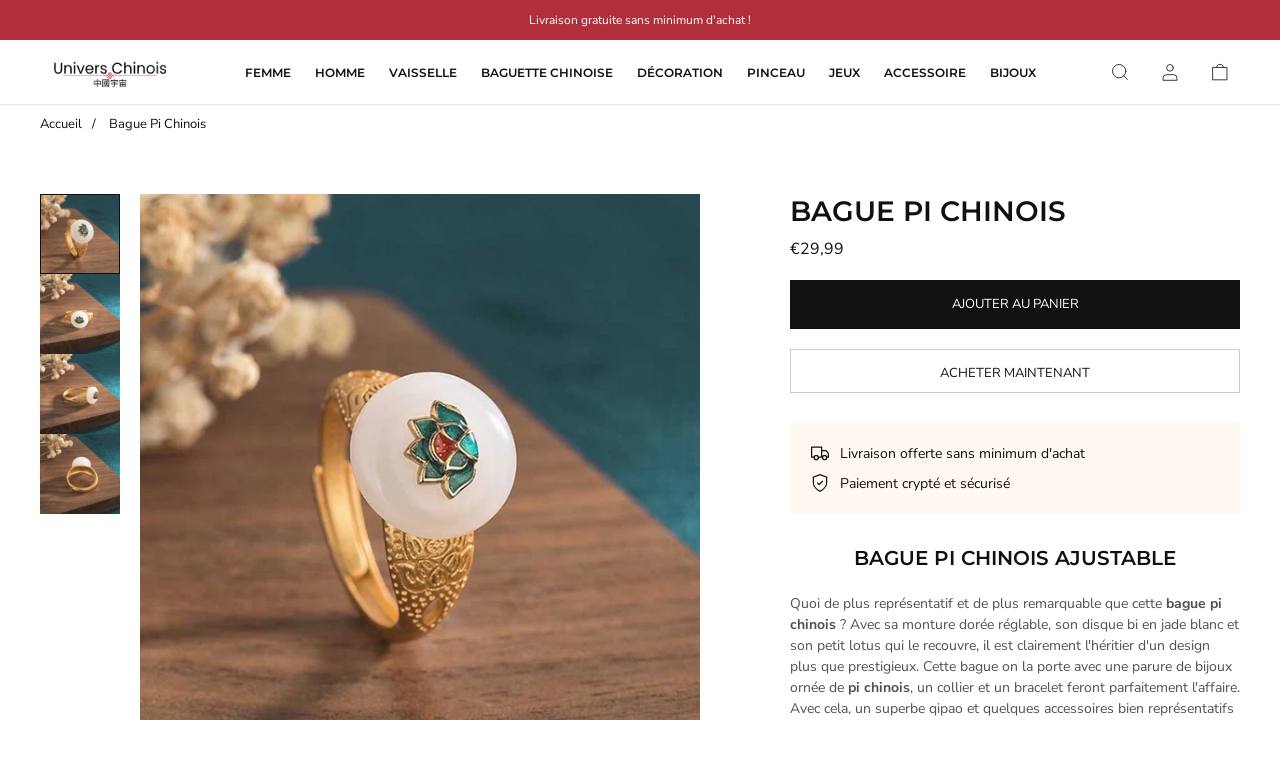

--- FILE ---
content_type: text/html; charset=utf-8
request_url: https://univers-chinois.com/products/bague-pi-chinois
body_size: 26906
content:
<!doctype html>
<html lang=" fr ">
  <head>
    <meta charset="utf-8"> 
    <meta http-equiv="X-UA-Compatible" content="IE=edge,chrome=1">
	<meta name="viewport" content="width=device-width,initial-scale=1">
    <meta name="theme-color" content="">
	<link rel="canonical" href="https://univers-chinois.com/products/bague-pi-chinois">
    <link rel="preconnect" href="https://cdn.shopify.com" crossorigin><link rel="preconnect" href="https://fonts.shopifycdn.com" crossorigin><link rel="icon" href="//univers-chinois.com/cdn/shop/files/Favicon-Univers-Chinois_22112d34-895e-4938-99eb-ce4d7d9aab7a_32x32.png?v=1696450274" type="image/png"><meta name="description" content="Quoi de plus représentatif et de plus remarquable que cette bague pi chinois ? Avec sa monture dorée réglable, son disque bi en jade blanc et son petit lotus qui le recouvre, il est clairement l&#39;héritier d&#39;un design plus que prestigieux. Livraison Gratuite !"><title>Bague Pi Chinois | Univers Chinois</title><script type="application/ld+json">
{
  "@context": "https://schema.org/",
  "@type": "Product",
  "name": "Bague Pi Chinois",
  "url": "https://univers-chinois.com/products/bague-pi-chinois","image": "https://univers-chinois.com/cdn/shop/products/bague-pi-chinois-34236030025890_800x.jpg?v=1666439817","productId": "7708062613666","sku": "200000369:200001539;200000783:29#002;200001034:361181#gold color","brand": {
      "@type": "Brand",
      "name": "Univers Chinois"
  },
  "offers": [{
        "@type" : "Offer",
        "itemOffered": "Product","sku": "200000369:200001539;200000783:29#002;200001034:361181#gold color","availability" : "https://schema.org/InStock",
        "price" : "29.99",
        "priceCurrency" : "EUR",
        "priceValidUntil" : "2027/01/27",
        "url" : "https://univers-chinois.com/products/bague-pi-chinois?variant=42758957138082"
      }
],
  "description": "Bague Pi Chinois Ajustable\nQuoi de plus représentatif et de plus remarquable que cette bague pi chinois ? Avec sa monture dorée réglable, son disque bi en jade blanc et son petit lotus qui le recouvre, il est clairement l'héritier d'un design plus que prestigieux. Cette bague on la porte avec une parure de bijoux ornée de pi chinois, un collier et un bracelet feront parfaitement l'affaire. Avec cela, un superbe qipao et quelques accessoires bien représentatifs de la culture chinoise comme une ombrelle ou un éventail. Le tout résulte sur une tenue traditionnelle parsemée de sublimes bijoux qui vous rendront plus séduisante que jamais.\nDétails de la bague :\n\nType de produit : bague chinoise\nMatériaux : acier inoxydable, jade blanc\nOrnée d'un pi chinois en jade blanc\nStyle : asiatique, bijou moderne\nTaille réglable de 49 à 64\n\nPour les femmes\n\n"
}
</script><script type="application/ld+json">
{
  "@context": "https://schema.org",
  "@type": "BreadcrumbList",
  "itemListElement": [{
        "@type": "ListItem",
        "position": 1,
        "item": {
            "@id": "https://univers-chinois.com",
            "name": "Accueil"
        }
  },{
        "@type": "ListItem",
        "position": 2,
        "item": {
            "@id": "https://univers-chinois.com/products/bague-pi-chinois",
            "name": "Bague Pi Chinois"
        }
    }]
}
</script><meta property="og:site_name" content="Univers Chinois">
<meta property="og:url" content="https://univers-chinois.com/products/bague-pi-chinois">
<meta property="og:title" content="Bague Pi Chinois | Univers Chinois">
<meta property="og:type" content="product">
<meta property="og:description" content="Quoi de plus représentatif et de plus remarquable que cette bague pi chinois ? Avec sa monture dorée réglable, son disque bi en jade blanc et son petit lotus qui le recouvre, il est clairement l&#39;héritier d&#39;un design plus que prestigieux. Livraison Gratuite !"><meta property="og:image" content="http://univers-chinois.com/cdn/shop/products/bague-pi-chinois-34236030025890.jpg?v=1666439817">
  <meta property="og:image:secure_url" content="https://univers-chinois.com/cdn/shop/products/bague-pi-chinois-34236030025890.jpg?v=1666439817">
  <meta property="og:image:width" content="800">
  <meta property="og:image:height" content="800"><meta property="og:price:amount" content="29,99">
  <meta property="og:price:currency" content="EUR"><meta name="twitter:card" content="summary_large_image">
<meta name="twitter:title" content="Bague Pi Chinois | Univers Chinois">
<meta name="twitter:description" content="Quoi de plus représentatif et de plus remarquable que cette bague pi chinois ? Avec sa monture dorée réglable, son disque bi en jade blanc et son petit lotus qui le recouvre, il est clairement l&#39;héritier d&#39;un design plus que prestigieux. Livraison Gratuite !"><style data-shopify>@font-face {
  font-family: "Nunito Sans";
  font-weight: 400;
  font-style: normal;
  font-display: swap;
  src: url("//univers-chinois.com/cdn/fonts/nunito_sans/nunitosans_n4.0276fe080df0ca4e6a22d9cb55aed3ed5ba6b1da.woff2") format("woff2"),
       url("//univers-chinois.com/cdn/fonts/nunito_sans/nunitosans_n4.b4964bee2f5e7fd9c3826447e73afe2baad607b7.woff") format("woff");
}

@font-face {
  font-family: "Nunito Sans";
  font-weight: 700;
  font-style: normal;
  font-display: swap;
  src: url("//univers-chinois.com/cdn/fonts/nunito_sans/nunitosans_n7.25d963ed46da26098ebeab731e90d8802d989fa5.woff2") format("woff2"),
       url("//univers-chinois.com/cdn/fonts/nunito_sans/nunitosans_n7.d32e3219b3d2ec82285d3027bd673efc61a996c8.woff") format("woff");
}

@font-face {
  font-family: "Nunito Sans";
  font-weight: 400;
  font-style: italic;
  font-display: swap;
  src: url("//univers-chinois.com/cdn/fonts/nunito_sans/nunitosans_i4.6e408730afac1484cf297c30b0e67c86d17fc586.woff2") format("woff2"),
       url("//univers-chinois.com/cdn/fonts/nunito_sans/nunitosans_i4.c9b6dcbfa43622b39a5990002775a8381942ae38.woff") format("woff");
}

@font-face {
  font-family: "Nunito Sans";
  font-weight: 700;
  font-style: italic;
  font-display: swap;
  src: url("//univers-chinois.com/cdn/fonts/nunito_sans/nunitosans_i7.8c1124729eec046a321e2424b2acf328c2c12139.woff2") format("woff2"),
       url("//univers-chinois.com/cdn/fonts/nunito_sans/nunitosans_i7.af4cda04357273e0996d21184432bcb14651a64d.woff") format("woff");
}

@font-face {
  font-family: Montserrat;
  font-weight: 600;
  font-style: normal;
  font-display: swap;
  src: url("//univers-chinois.com/cdn/fonts/montserrat/montserrat_n6.1326b3e84230700ef15b3a29fb520639977513e0.woff2") format("woff2"),
       url("//univers-chinois.com/cdn/fonts/montserrat/montserrat_n6.652f051080eb14192330daceed8cd53dfdc5ead9.woff") format("woff");
}

:root {
	--page-width: 1200;
	--section-margin: 70;
	--header-color: #ffffff;
	--header-border-color: #e7e7e7;
	--header-nav-color: #111111;
	--header-nav-color-hover: #111111;
	--header-border-color-hover: #111111;
	--header-subnav-color: #515151;
	--header-subnav-color-hover: #111111;
	--header-icons: #111111;
	--header-icons-hover: #111111;
	--cart-indicator: #b12e3b;
    --icons_size: 20;
	--announcement-color: ;
	--announcement-text-color: ;
    --form_angle: 0;
    --textarea_angle: 0;
    --prod-opt-text: #111111;
    --prod-opt-bg: #ffffff;
    --prod-opt-border: #cccccc;
    --prod-opt-text-hover: #ffffff;
    --prod-opt-bg-hover: #111111;
    --prod-opt-border-hover: #111111;
	--form-field-bg: #ffffff;
	--form-field-bg-hover: #ffffff;
	--form-field-line: #cccccc;
	--form-field-line-hover: #111111;
	--form-field-color: #111111;
    --notif-error-color: #ff0000;
    --notif-error-bg: #ffd6dc;
    --notif-success-color: #0d6245;
    --notif-success-bg: #cbf4c9;
	--button-bg-color: #111111;
	--button-bg-color-hover: #515151;
	--button-text-color: #ffffff;
	--button-text-color-hover: #ffffff;
	--button-border-color: #111111;
	--button-border-color-hover: #515151;
	--buttontwo-bg-color: #ffffff;
	--buttontwo-bg-color-hover: #ffffff;
	--buttontwo-text-color: #111111;
	--buttontwo-text-color-hover: #111111;
	--buttontwo-border-color: #cccccc;
	--buttontwo-border-color-hover: #111111;
    --expire-bg-color: #f1f1f1;
    --expire-border-color: #f1f1f1;
    --expire-text-color: #8c9196;
	--body-bg: #ffffff;
	--body-title-color: #111111;
	--body-subtitle-color: #111111;
	--body-text-color: #515151;
	--body-link-color: #b12e3b;
	--body-link-color-hover: #111111;
	--arrow-color: #111111;
	--arrow-bg-color: #ffffff;
    --arrow-border-color: #ffffff;
    --arrow-shadow: 0 2px 8px rgba(0, 0, 0, .1);
	--separation-line: #e7e7e7;
    --close-cross: #111111;
	--current-price: #111111;
	--previous-price: #aaaaaa;
	--promotion-price: #2cbb2f;
    --threshold-color: #2cbb2f;
	--progressbar-bg: #2cbb2f;
    --progressbar-color: #2cbb2f;
	--footer-color: #1b1f23;
	--footer-line-color: #111111;
	--footer-heading-color: #ffffff;
	--footer-text-color: #ffffff;
	--footer-link-color: #b7b7b7;
	--footer-link-color-hover: #b12e3b;
	--footer-button-bg-color: #111111;
	--footer-button-bg-color-hover: #515151;
	--footer-button-color: #ffffff;
	--footer-button-color-hover: #ffffff;
	--footer-border-color: #111111;
	--footer-border-color-hover: #515151;
	--footer-icons: #515151;
	--footer-icons-hover: #bca189;
	--breadcrumb-bg: #ffffff;
	--breadcrumb-color: #111111;
    --header-font: Montserrat, sans-serif;
    --header-font-style: normal;
    --header-font-weight: 600;
	--header-font-size: 12;
    --header-font-size-mobile: 15;
    --header-ls: 0.0em;
    --header-uppercase: uppercase;
	--subheader-font-size: 13;
    --subheader-font-size-mobile: 14;
    --body-font: "Nunito Sans", sans-serif;
    --body-font-style: normal;
    --body-font-weight: 400;
	--body-font-size: 14;
    --body-font-bold: 700;
	--body-font-italic: ;
	--body-font-bold-italic: ;
    --body-ls: 0.0em;
    --title-font: Montserrat, sans-serif;
    --title-font-style: normal;
    --title-font-weight: 600;
    --title-ls: 0.0em;
    --title-uppercase: uppercase;
	--button-radius: 0px;
    --button-font-size: 13px;
    --button-ls: 0.0em;
    --button-uppercase: uppercase;
	--popups-radius: 0;
    --promo_tag_bg: #a5886f;
    --promo_tag_color: #ffffff;
    --promo_tag_border: #a5886f;
    --custom_tag_bg: #111111;
    --custom_tag_color: #ffffff;
    --custom_tag_border: #111111;
    --oos_tag_bg: #ffffff;
    --oos_tag_color: #111111;
    --oos_tag_border: #111111;
    --stock-available: #2cbb2f;
    --stock-low: #ffa500;
    --stock-soldout: #e44c4c;
    --stock-notification: #b12e3b;
    --pack-checkbox-color: #bca189;
    --pack-plus-color: #111111;
    --label-uppercase: none;
    --prod-uppercase: uppercase;
}</style><script>window.performance && window.performance.mark && window.performance.mark('shopify.content_for_header.start');</script><meta id="shopify-digital-wallet" name="shopify-digital-wallet" content="/61393174690/digital_wallets/dialog">
<meta name="shopify-checkout-api-token" content="024403628d22a20ccdce67f7095396ea">
<meta id="in-context-paypal-metadata" data-shop-id="61393174690" data-venmo-supported="false" data-environment="production" data-locale="fr_FR" data-paypal-v4="true" data-currency="EUR">
<link rel="alternate" type="application/json+oembed" href="https://univers-chinois.com/products/bague-pi-chinois.oembed">
<script async="async" src="/checkouts/internal/preloads.js?locale=fr-FR"></script>
<script id="apple-pay-shop-capabilities" type="application/json">{"shopId":61393174690,"countryCode":"FR","currencyCode":"EUR","merchantCapabilities":["supports3DS"],"merchantId":"gid:\/\/shopify\/Shop\/61393174690","merchantName":"Univers Chinois","requiredBillingContactFields":["postalAddress","email"],"requiredShippingContactFields":["postalAddress","email"],"shippingType":"shipping","supportedNetworks":["visa","masterCard","amex","maestro"],"total":{"type":"pending","label":"Univers Chinois","amount":"1.00"},"shopifyPaymentsEnabled":true,"supportsSubscriptions":true}</script>
<script id="shopify-features" type="application/json">{"accessToken":"024403628d22a20ccdce67f7095396ea","betas":["rich-media-storefront-analytics"],"domain":"univers-chinois.com","predictiveSearch":true,"shopId":61393174690,"locale":"fr"}</script>
<script>var Shopify = Shopify || {};
Shopify.shop = "boutiquechinoise.myshopify.com";
Shopify.locale = "fr";
Shopify.currency = {"active":"EUR","rate":"1.0"};
Shopify.country = "FR";
Shopify.theme = {"name":"ambition-2-5-3","id":169591112020,"schema_name":"Ambition","schema_version":"2.5.3","theme_store_id":null,"role":"main"};
Shopify.theme.handle = "null";
Shopify.theme.style = {"id":null,"handle":null};
Shopify.cdnHost = "univers-chinois.com/cdn";
Shopify.routes = Shopify.routes || {};
Shopify.routes.root = "/";</script>
<script type="module">!function(o){(o.Shopify=o.Shopify||{}).modules=!0}(window);</script>
<script>!function(o){function n(){var o=[];function n(){o.push(Array.prototype.slice.apply(arguments))}return n.q=o,n}var t=o.Shopify=o.Shopify||{};t.loadFeatures=n(),t.autoloadFeatures=n()}(window);</script>
<script id="shop-js-analytics" type="application/json">{"pageType":"product"}</script>
<script defer="defer" async type="module" src="//univers-chinois.com/cdn/shopifycloud/shop-js/modules/v2/client.init-shop-cart-sync_CfnabTz1.fr.esm.js"></script>
<script defer="defer" async type="module" src="//univers-chinois.com/cdn/shopifycloud/shop-js/modules/v2/chunk.common_1HJ87NEU.esm.js"></script>
<script defer="defer" async type="module" src="//univers-chinois.com/cdn/shopifycloud/shop-js/modules/v2/chunk.modal_BHK_cQfO.esm.js"></script>
<script type="module">
  await import("//univers-chinois.com/cdn/shopifycloud/shop-js/modules/v2/client.init-shop-cart-sync_CfnabTz1.fr.esm.js");
await import("//univers-chinois.com/cdn/shopifycloud/shop-js/modules/v2/chunk.common_1HJ87NEU.esm.js");
await import("//univers-chinois.com/cdn/shopifycloud/shop-js/modules/v2/chunk.modal_BHK_cQfO.esm.js");

  window.Shopify.SignInWithShop?.initShopCartSync?.({"fedCMEnabled":true,"windoidEnabled":true});

</script>
<script id="__st">var __st={"a":61393174690,"offset":3600,"reqid":"34651819-cb22-439b-8803-b900d344c981-1769534379","pageurl":"univers-chinois.com\/products\/bague-pi-chinois","u":"bda75641abe9","p":"product","rtyp":"product","rid":7708062613666};</script>
<script>window.ShopifyPaypalV4VisibilityTracking = true;</script>
<script id="captcha-bootstrap">!function(){'use strict';const t='contact',e='account',n='new_comment',o=[[t,t],['blogs',n],['comments',n],[t,'customer']],c=[[e,'customer_login'],[e,'guest_login'],[e,'recover_customer_password'],[e,'create_customer']],r=t=>t.map((([t,e])=>`form[action*='/${t}']:not([data-nocaptcha='true']) input[name='form_type'][value='${e}']`)).join(','),a=t=>()=>t?[...document.querySelectorAll(t)].map((t=>t.form)):[];function s(){const t=[...o],e=r(t);return a(e)}const i='password',u='form_key',d=['recaptcha-v3-token','g-recaptcha-response','h-captcha-response',i],f=()=>{try{return window.sessionStorage}catch{return}},m='__shopify_v',_=t=>t.elements[u];function p(t,e,n=!1){try{const o=window.sessionStorage,c=JSON.parse(o.getItem(e)),{data:r}=function(t){const{data:e,action:n}=t;return t[m]||n?{data:e,action:n}:{data:t,action:n}}(c);for(const[e,n]of Object.entries(r))t.elements[e]&&(t.elements[e].value=n);n&&o.removeItem(e)}catch(o){console.error('form repopulation failed',{error:o})}}const l='form_type',E='cptcha';function T(t){t.dataset[E]=!0}const w=window,h=w.document,L='Shopify',v='ce_forms',y='captcha';let A=!1;((t,e)=>{const n=(g='f06e6c50-85a8-45c8-87d0-21a2b65856fe',I='https://cdn.shopify.com/shopifycloud/storefront-forms-hcaptcha/ce_storefront_forms_captcha_hcaptcha.v1.5.2.iife.js',D={infoText:'Protégé par hCaptcha',privacyText:'Confidentialité',termsText:'Conditions'},(t,e,n)=>{const o=w[L][v],c=o.bindForm;if(c)return c(t,g,e,D).then(n);var r;o.q.push([[t,g,e,D],n]),r=I,A||(h.body.append(Object.assign(h.createElement('script'),{id:'captcha-provider',async:!0,src:r})),A=!0)});var g,I,D;w[L]=w[L]||{},w[L][v]=w[L][v]||{},w[L][v].q=[],w[L][y]=w[L][y]||{},w[L][y].protect=function(t,e){n(t,void 0,e),T(t)},Object.freeze(w[L][y]),function(t,e,n,w,h,L){const[v,y,A,g]=function(t,e,n){const i=e?o:[],u=t?c:[],d=[...i,...u],f=r(d),m=r(i),_=r(d.filter((([t,e])=>n.includes(e))));return[a(f),a(m),a(_),s()]}(w,h,L),I=t=>{const e=t.target;return e instanceof HTMLFormElement?e:e&&e.form},D=t=>v().includes(t);t.addEventListener('submit',(t=>{const e=I(t);if(!e)return;const n=D(e)&&!e.dataset.hcaptchaBound&&!e.dataset.recaptchaBound,o=_(e),c=g().includes(e)&&(!o||!o.value);(n||c)&&t.preventDefault(),c&&!n&&(function(t){try{if(!f())return;!function(t){const e=f();if(!e)return;const n=_(t);if(!n)return;const o=n.value;o&&e.removeItem(o)}(t);const e=Array.from(Array(32),(()=>Math.random().toString(36)[2])).join('');!function(t,e){_(t)||t.append(Object.assign(document.createElement('input'),{type:'hidden',name:u})),t.elements[u].value=e}(t,e),function(t,e){const n=f();if(!n)return;const o=[...t.querySelectorAll(`input[type='${i}']`)].map((({name:t})=>t)),c=[...d,...o],r={};for(const[a,s]of new FormData(t).entries())c.includes(a)||(r[a]=s);n.setItem(e,JSON.stringify({[m]:1,action:t.action,data:r}))}(t,e)}catch(e){console.error('failed to persist form',e)}}(e),e.submit())}));const S=(t,e)=>{t&&!t.dataset[E]&&(n(t,e.some((e=>e===t))),T(t))};for(const o of['focusin','change'])t.addEventListener(o,(t=>{const e=I(t);D(e)&&S(e,y())}));const B=e.get('form_key'),M=e.get(l),P=B&&M;t.addEventListener('DOMContentLoaded',(()=>{const t=y();if(P)for(const e of t)e.elements[l].value===M&&p(e,B);[...new Set([...A(),...v().filter((t=>'true'===t.dataset.shopifyCaptcha))])].forEach((e=>S(e,t)))}))}(h,new URLSearchParams(w.location.search),n,t,e,['guest_login'])})(!0,!0)}();</script>
<script integrity="sha256-4kQ18oKyAcykRKYeNunJcIwy7WH5gtpwJnB7kiuLZ1E=" data-source-attribution="shopify.loadfeatures" defer="defer" src="//univers-chinois.com/cdn/shopifycloud/storefront/assets/storefront/load_feature-a0a9edcb.js" crossorigin="anonymous"></script>
<script data-source-attribution="shopify.dynamic_checkout.dynamic.init">var Shopify=Shopify||{};Shopify.PaymentButton=Shopify.PaymentButton||{isStorefrontPortableWallets:!0,init:function(){window.Shopify.PaymentButton.init=function(){};var t=document.createElement("script");t.src="https://univers-chinois.com/cdn/shopifycloud/portable-wallets/latest/portable-wallets.fr.js",t.type="module",document.head.appendChild(t)}};
</script>
<script data-source-attribution="shopify.dynamic_checkout.buyer_consent">
  function portableWalletsHideBuyerConsent(e){var t=document.getElementById("shopify-buyer-consent"),n=document.getElementById("shopify-subscription-policy-button");t&&n&&(t.classList.add("hidden"),t.setAttribute("aria-hidden","true"),n.removeEventListener("click",e))}function portableWalletsShowBuyerConsent(e){var t=document.getElementById("shopify-buyer-consent"),n=document.getElementById("shopify-subscription-policy-button");t&&n&&(t.classList.remove("hidden"),t.removeAttribute("aria-hidden"),n.addEventListener("click",e))}window.Shopify?.PaymentButton&&(window.Shopify.PaymentButton.hideBuyerConsent=portableWalletsHideBuyerConsent,window.Shopify.PaymentButton.showBuyerConsent=portableWalletsShowBuyerConsent);
</script>
<script>
  function portableWalletsCleanup(e){e&&e.src&&console.error("Failed to load portable wallets script "+e.src);var t=document.querySelectorAll("shopify-accelerated-checkout .shopify-payment-button__skeleton, shopify-accelerated-checkout-cart .wallet-cart-button__skeleton"),e=document.getElementById("shopify-buyer-consent");for(let e=0;e<t.length;e++)t[e].remove();e&&e.remove()}function portableWalletsNotLoadedAsModule(e){e instanceof ErrorEvent&&"string"==typeof e.message&&e.message.includes("import.meta")&&"string"==typeof e.filename&&e.filename.includes("portable-wallets")&&(window.removeEventListener("error",portableWalletsNotLoadedAsModule),window.Shopify.PaymentButton.failedToLoad=e,"loading"===document.readyState?document.addEventListener("DOMContentLoaded",window.Shopify.PaymentButton.init):window.Shopify.PaymentButton.init())}window.addEventListener("error",portableWalletsNotLoadedAsModule);
</script>

<script type="module" src="https://univers-chinois.com/cdn/shopifycloud/portable-wallets/latest/portable-wallets.fr.js" onError="portableWalletsCleanup(this)" crossorigin="anonymous"></script>
<script nomodule>
  document.addEventListener("DOMContentLoaded", portableWalletsCleanup);
</script>

<link id="shopify-accelerated-checkout-styles" rel="stylesheet" media="screen" href="https://univers-chinois.com/cdn/shopifycloud/portable-wallets/latest/accelerated-checkout-backwards-compat.css" crossorigin="anonymous">
<style id="shopify-accelerated-checkout-cart">
        #shopify-buyer-consent {
  margin-top: 1em;
  display: inline-block;
  width: 100%;
}

#shopify-buyer-consent.hidden {
  display: none;
}

#shopify-subscription-policy-button {
  background: none;
  border: none;
  padding: 0;
  text-decoration: underline;
  font-size: inherit;
  cursor: pointer;
}

#shopify-subscription-policy-button::before {
  box-shadow: none;
}

      </style>

<script>window.performance && window.performance.mark && window.performance.mark('shopify.content_for_header.end');</script>
    <link rel="stylesheet" href="//univers-chinois.com/cdn/shop/t/14/assets/theme.min.css?v=85950841661706931931718529842">
    <script defer>
      let all_upsells = [];
      window.theme = {
        template: "product",
        domain: "univers-chinois.com",
        shopCurrency: "EUR",
        moneyFormat: "€{{amount_with_comma_separator}}",
        moneyWithCurrencyFormat: "€{{amount_with_comma_separator}} EUR",
        currencyConversionEnabled: null,
        currencyConversionMoneyFormat: null,
        currencyConversionRoundAmounts: null,
        productImageSize: null,
        searchMode: null,
        showPageTransition: null,
        showElementStaggering: null,
        showImageZooming: null,
        emptyCart: "Votre panier est vide"
      };
    theme.settings = {
      cartType: "drawer",
      moneyFormat: "€{{amount_with_comma_separator}}",
      availableStock : "En stock",
	  oneStockRemaining : "{{count}} en stock - Commandez vite",
      manyStocksRemaining : "{{count}} en stock - Commandez vite",
      selectPack: "Sélectionnez un ou plusieurs produits",
      restockAlert : "Me prévenir lors du restockage",
      stockMin : 10,
      shippingFree: "Livraison offerte sur votre commande",
      shippingRemaining : "Plus que {{remaining_amount}} pour bénéficier de la livraison offerte",
      salesPercentFormat : "{{sales_amount}}% de réduction",
      salesCurrencyFormat : "Économisez {{sales_amount}}",
      salesType : "2",
      addToCartText : "Ajouter au panier",
      soldOutText : "Stock épuisé",
      notifyMe : "Prévenez-moi",
      preOrder : "Pré-commander",
      newsletterSent : "Vous êtes maintenant inscrit à notre newsletter.",
      contactSent : "Votre message a été envoyé avec succès.", 
      rootUrl: "/"
    };
    Shopify.selectionPanier = [];
    </script>
<link href="https://monorail-edge.shopifysvc.com" rel="dns-prefetch">
<script>(function(){if ("sendBeacon" in navigator && "performance" in window) {try {var session_token_from_headers = performance.getEntriesByType('navigation')[0].serverTiming.find(x => x.name == '_s').description;} catch {var session_token_from_headers = undefined;}var session_cookie_matches = document.cookie.match(/_shopify_s=([^;]*)/);var session_token_from_cookie = session_cookie_matches && session_cookie_matches.length === 2 ? session_cookie_matches[1] : "";var session_token = session_token_from_headers || session_token_from_cookie || "";function handle_abandonment_event(e) {var entries = performance.getEntries().filter(function(entry) {return /monorail-edge.shopifysvc.com/.test(entry.name);});if (!window.abandonment_tracked && entries.length === 0) {window.abandonment_tracked = true;var currentMs = Date.now();var navigation_start = performance.timing.navigationStart;var payload = {shop_id: 61393174690,url: window.location.href,navigation_start,duration: currentMs - navigation_start,session_token,page_type: "product"};window.navigator.sendBeacon("https://monorail-edge.shopifysvc.com/v1/produce", JSON.stringify({schema_id: "online_store_buyer_site_abandonment/1.1",payload: payload,metadata: {event_created_at_ms: currentMs,event_sent_at_ms: currentMs}}));}}window.addEventListener('pagehide', handle_abandonment_event);}}());</script>
<script id="web-pixels-manager-setup">(function e(e,d,r,n,o){if(void 0===o&&(o={}),!Boolean(null===(a=null===(i=window.Shopify)||void 0===i?void 0:i.analytics)||void 0===a?void 0:a.replayQueue)){var i,a;window.Shopify=window.Shopify||{};var t=window.Shopify;t.analytics=t.analytics||{};var s=t.analytics;s.replayQueue=[],s.publish=function(e,d,r){return s.replayQueue.push([e,d,r]),!0};try{self.performance.mark("wpm:start")}catch(e){}var l=function(){var e={modern:/Edge?\/(1{2}[4-9]|1[2-9]\d|[2-9]\d{2}|\d{4,})\.\d+(\.\d+|)|Firefox\/(1{2}[4-9]|1[2-9]\d|[2-9]\d{2}|\d{4,})\.\d+(\.\d+|)|Chrom(ium|e)\/(9{2}|\d{3,})\.\d+(\.\d+|)|(Maci|X1{2}).+ Version\/(15\.\d+|(1[6-9]|[2-9]\d|\d{3,})\.\d+)([,.]\d+|)( \(\w+\)|)( Mobile\/\w+|) Safari\/|Chrome.+OPR\/(9{2}|\d{3,})\.\d+\.\d+|(CPU[ +]OS|iPhone[ +]OS|CPU[ +]iPhone|CPU IPhone OS|CPU iPad OS)[ +]+(15[._]\d+|(1[6-9]|[2-9]\d|\d{3,})[._]\d+)([._]\d+|)|Android:?[ /-](13[3-9]|1[4-9]\d|[2-9]\d{2}|\d{4,})(\.\d+|)(\.\d+|)|Android.+Firefox\/(13[5-9]|1[4-9]\d|[2-9]\d{2}|\d{4,})\.\d+(\.\d+|)|Android.+Chrom(ium|e)\/(13[3-9]|1[4-9]\d|[2-9]\d{2}|\d{4,})\.\d+(\.\d+|)|SamsungBrowser\/([2-9]\d|\d{3,})\.\d+/,legacy:/Edge?\/(1[6-9]|[2-9]\d|\d{3,})\.\d+(\.\d+|)|Firefox\/(5[4-9]|[6-9]\d|\d{3,})\.\d+(\.\d+|)|Chrom(ium|e)\/(5[1-9]|[6-9]\d|\d{3,})\.\d+(\.\d+|)([\d.]+$|.*Safari\/(?![\d.]+ Edge\/[\d.]+$))|(Maci|X1{2}).+ Version\/(10\.\d+|(1[1-9]|[2-9]\d|\d{3,})\.\d+)([,.]\d+|)( \(\w+\)|)( Mobile\/\w+|) Safari\/|Chrome.+OPR\/(3[89]|[4-9]\d|\d{3,})\.\d+\.\d+|(CPU[ +]OS|iPhone[ +]OS|CPU[ +]iPhone|CPU IPhone OS|CPU iPad OS)[ +]+(10[._]\d+|(1[1-9]|[2-9]\d|\d{3,})[._]\d+)([._]\d+|)|Android:?[ /-](13[3-9]|1[4-9]\d|[2-9]\d{2}|\d{4,})(\.\d+|)(\.\d+|)|Mobile Safari.+OPR\/([89]\d|\d{3,})\.\d+\.\d+|Android.+Firefox\/(13[5-9]|1[4-9]\d|[2-9]\d{2}|\d{4,})\.\d+(\.\d+|)|Android.+Chrom(ium|e)\/(13[3-9]|1[4-9]\d|[2-9]\d{2}|\d{4,})\.\d+(\.\d+|)|Android.+(UC? ?Browser|UCWEB|U3)[ /]?(15\.([5-9]|\d{2,})|(1[6-9]|[2-9]\d|\d{3,})\.\d+)\.\d+|SamsungBrowser\/(5\.\d+|([6-9]|\d{2,})\.\d+)|Android.+MQ{2}Browser\/(14(\.(9|\d{2,})|)|(1[5-9]|[2-9]\d|\d{3,})(\.\d+|))(\.\d+|)|K[Aa][Ii]OS\/(3\.\d+|([4-9]|\d{2,})\.\d+)(\.\d+|)/},d=e.modern,r=e.legacy,n=navigator.userAgent;return n.match(d)?"modern":n.match(r)?"legacy":"unknown"}(),u="modern"===l?"modern":"legacy",c=(null!=n?n:{modern:"",legacy:""})[u],f=function(e){return[e.baseUrl,"/wpm","/b",e.hashVersion,"modern"===e.buildTarget?"m":"l",".js"].join("")}({baseUrl:d,hashVersion:r,buildTarget:u}),m=function(e){var d=e.version,r=e.bundleTarget,n=e.surface,o=e.pageUrl,i=e.monorailEndpoint;return{emit:function(e){var a=e.status,t=e.errorMsg,s=(new Date).getTime(),l=JSON.stringify({metadata:{event_sent_at_ms:s},events:[{schema_id:"web_pixels_manager_load/3.1",payload:{version:d,bundle_target:r,page_url:o,status:a,surface:n,error_msg:t},metadata:{event_created_at_ms:s}}]});if(!i)return console&&console.warn&&console.warn("[Web Pixels Manager] No Monorail endpoint provided, skipping logging."),!1;try{return self.navigator.sendBeacon.bind(self.navigator)(i,l)}catch(e){}var u=new XMLHttpRequest;try{return u.open("POST",i,!0),u.setRequestHeader("Content-Type","text/plain"),u.send(l),!0}catch(e){return console&&console.warn&&console.warn("[Web Pixels Manager] Got an unhandled error while logging to Monorail."),!1}}}}({version:r,bundleTarget:l,surface:e.surface,pageUrl:self.location.href,monorailEndpoint:e.monorailEndpoint});try{o.browserTarget=l,function(e){var d=e.src,r=e.async,n=void 0===r||r,o=e.onload,i=e.onerror,a=e.sri,t=e.scriptDataAttributes,s=void 0===t?{}:t,l=document.createElement("script"),u=document.querySelector("head"),c=document.querySelector("body");if(l.async=n,l.src=d,a&&(l.integrity=a,l.crossOrigin="anonymous"),s)for(var f in s)if(Object.prototype.hasOwnProperty.call(s,f))try{l.dataset[f]=s[f]}catch(e){}if(o&&l.addEventListener("load",o),i&&l.addEventListener("error",i),u)u.appendChild(l);else{if(!c)throw new Error("Did not find a head or body element to append the script");c.appendChild(l)}}({src:f,async:!0,onload:function(){if(!function(){var e,d;return Boolean(null===(d=null===(e=window.Shopify)||void 0===e?void 0:e.analytics)||void 0===d?void 0:d.initialized)}()){var d=window.webPixelsManager.init(e)||void 0;if(d){var r=window.Shopify.analytics;r.replayQueue.forEach((function(e){var r=e[0],n=e[1],o=e[2];d.publishCustomEvent(r,n,o)})),r.replayQueue=[],r.publish=d.publishCustomEvent,r.visitor=d.visitor,r.initialized=!0}}},onerror:function(){return m.emit({status:"failed",errorMsg:"".concat(f," has failed to load")})},sri:function(e){var d=/^sha384-[A-Za-z0-9+/=]+$/;return"string"==typeof e&&d.test(e)}(c)?c:"",scriptDataAttributes:o}),m.emit({status:"loading"})}catch(e){m.emit({status:"failed",errorMsg:(null==e?void 0:e.message)||"Unknown error"})}}})({shopId: 61393174690,storefrontBaseUrl: "https://univers-chinois.com",extensionsBaseUrl: "https://extensions.shopifycdn.com/cdn/shopifycloud/web-pixels-manager",monorailEndpoint: "https://monorail-edge.shopifysvc.com/unstable/produce_batch",surface: "storefront-renderer",enabledBetaFlags: ["2dca8a86"],webPixelsConfigList: [{"id":"shopify-app-pixel","configuration":"{}","eventPayloadVersion":"v1","runtimeContext":"STRICT","scriptVersion":"0450","apiClientId":"shopify-pixel","type":"APP","privacyPurposes":["ANALYTICS","MARKETING"]},{"id":"shopify-custom-pixel","eventPayloadVersion":"v1","runtimeContext":"LAX","scriptVersion":"0450","apiClientId":"shopify-pixel","type":"CUSTOM","privacyPurposes":["ANALYTICS","MARKETING"]}],isMerchantRequest: false,initData: {"shop":{"name":"Univers Chinois","paymentSettings":{"currencyCode":"EUR"},"myshopifyDomain":"boutiquechinoise.myshopify.com","countryCode":"FR","storefrontUrl":"https:\/\/univers-chinois.com"},"customer":null,"cart":null,"checkout":null,"productVariants":[{"price":{"amount":29.99,"currencyCode":"EUR"},"product":{"title":"Bague Pi Chinois","vendor":"Univers Chinois","id":"7708062613666","untranslatedTitle":"Bague Pi Chinois","url":"\/products\/bague-pi-chinois","type":"Bague Chinoise"},"id":"42758957138082","image":{"src":"\/\/univers-chinois.com\/cdn\/shop\/products\/bague-pi-chinois-34236030025890.jpg?v=1666439817"},"sku":"200000369:200001539;200000783:29#002;200001034:361181#gold color","title":"Default Title","untranslatedTitle":"Default Title"}],"purchasingCompany":null},},"https://univers-chinois.com/cdn","fcfee988w5aeb613cpc8e4bc33m6693e112",{"modern":"","legacy":""},{"shopId":"61393174690","storefrontBaseUrl":"https:\/\/univers-chinois.com","extensionBaseUrl":"https:\/\/extensions.shopifycdn.com\/cdn\/shopifycloud\/web-pixels-manager","surface":"storefront-renderer","enabledBetaFlags":"[\"2dca8a86\"]","isMerchantRequest":"false","hashVersion":"fcfee988w5aeb613cpc8e4bc33m6693e112","publish":"custom","events":"[[\"page_viewed\",{}],[\"product_viewed\",{\"productVariant\":{\"price\":{\"amount\":29.99,\"currencyCode\":\"EUR\"},\"product\":{\"title\":\"Bague Pi Chinois\",\"vendor\":\"Univers Chinois\",\"id\":\"7708062613666\",\"untranslatedTitle\":\"Bague Pi Chinois\",\"url\":\"\/products\/bague-pi-chinois\",\"type\":\"Bague Chinoise\"},\"id\":\"42758957138082\",\"image\":{\"src\":\"\/\/univers-chinois.com\/cdn\/shop\/products\/bague-pi-chinois-34236030025890.jpg?v=1666439817\"},\"sku\":\"200000369:200001539;200000783:29#002;200001034:361181#gold color\",\"title\":\"Default Title\",\"untranslatedTitle\":\"Default Title\"}}]]"});</script><script>
  window.ShopifyAnalytics = window.ShopifyAnalytics || {};
  window.ShopifyAnalytics.meta = window.ShopifyAnalytics.meta || {};
  window.ShopifyAnalytics.meta.currency = 'EUR';
  var meta = {"product":{"id":7708062613666,"gid":"gid:\/\/shopify\/Product\/7708062613666","vendor":"Univers Chinois","type":"Bague Chinoise","handle":"bague-pi-chinois","variants":[{"id":42758957138082,"price":2999,"name":"Bague Pi Chinois","public_title":null,"sku":"200000369:200001539;200000783:29#002;200001034:361181#gold color"}],"remote":false},"page":{"pageType":"product","resourceType":"product","resourceId":7708062613666,"requestId":"34651819-cb22-439b-8803-b900d344c981-1769534379"}};
  for (var attr in meta) {
    window.ShopifyAnalytics.meta[attr] = meta[attr];
  }
</script>
<script class="analytics">
  (function () {
    var customDocumentWrite = function(content) {
      var jquery = null;

      if (window.jQuery) {
        jquery = window.jQuery;
      } else if (window.Checkout && window.Checkout.$) {
        jquery = window.Checkout.$;
      }

      if (jquery) {
        jquery('body').append(content);
      }
    };

    var hasLoggedConversion = function(token) {
      if (token) {
        return document.cookie.indexOf('loggedConversion=' + token) !== -1;
      }
      return false;
    }

    var setCookieIfConversion = function(token) {
      if (token) {
        var twoMonthsFromNow = new Date(Date.now());
        twoMonthsFromNow.setMonth(twoMonthsFromNow.getMonth() + 2);

        document.cookie = 'loggedConversion=' + token + '; expires=' + twoMonthsFromNow;
      }
    }

    var trekkie = window.ShopifyAnalytics.lib = window.trekkie = window.trekkie || [];
    if (trekkie.integrations) {
      return;
    }
    trekkie.methods = [
      'identify',
      'page',
      'ready',
      'track',
      'trackForm',
      'trackLink'
    ];
    trekkie.factory = function(method) {
      return function() {
        var args = Array.prototype.slice.call(arguments);
        args.unshift(method);
        trekkie.push(args);
        return trekkie;
      };
    };
    for (var i = 0; i < trekkie.methods.length; i++) {
      var key = trekkie.methods[i];
      trekkie[key] = trekkie.factory(key);
    }
    trekkie.load = function(config) {
      trekkie.config = config || {};
      trekkie.config.initialDocumentCookie = document.cookie;
      var first = document.getElementsByTagName('script')[0];
      var script = document.createElement('script');
      script.type = 'text/javascript';
      script.onerror = function(e) {
        var scriptFallback = document.createElement('script');
        scriptFallback.type = 'text/javascript';
        scriptFallback.onerror = function(error) {
                var Monorail = {
      produce: function produce(monorailDomain, schemaId, payload) {
        var currentMs = new Date().getTime();
        var event = {
          schema_id: schemaId,
          payload: payload,
          metadata: {
            event_created_at_ms: currentMs,
            event_sent_at_ms: currentMs
          }
        };
        return Monorail.sendRequest("https://" + monorailDomain + "/v1/produce", JSON.stringify(event));
      },
      sendRequest: function sendRequest(endpointUrl, payload) {
        // Try the sendBeacon API
        if (window && window.navigator && typeof window.navigator.sendBeacon === 'function' && typeof window.Blob === 'function' && !Monorail.isIos12()) {
          var blobData = new window.Blob([payload], {
            type: 'text/plain'
          });

          if (window.navigator.sendBeacon(endpointUrl, blobData)) {
            return true;
          } // sendBeacon was not successful

        } // XHR beacon

        var xhr = new XMLHttpRequest();

        try {
          xhr.open('POST', endpointUrl);
          xhr.setRequestHeader('Content-Type', 'text/plain');
          xhr.send(payload);
        } catch (e) {
          console.log(e);
        }

        return false;
      },
      isIos12: function isIos12() {
        return window.navigator.userAgent.lastIndexOf('iPhone; CPU iPhone OS 12_') !== -1 || window.navigator.userAgent.lastIndexOf('iPad; CPU OS 12_') !== -1;
      }
    };
    Monorail.produce('monorail-edge.shopifysvc.com',
      'trekkie_storefront_load_errors/1.1',
      {shop_id: 61393174690,
      theme_id: 169591112020,
      app_name: "storefront",
      context_url: window.location.href,
      source_url: "//univers-chinois.com/cdn/s/trekkie.storefront.a804e9514e4efded663580eddd6991fcc12b5451.min.js"});

        };
        scriptFallback.async = true;
        scriptFallback.src = '//univers-chinois.com/cdn/s/trekkie.storefront.a804e9514e4efded663580eddd6991fcc12b5451.min.js';
        first.parentNode.insertBefore(scriptFallback, first);
      };
      script.async = true;
      script.src = '//univers-chinois.com/cdn/s/trekkie.storefront.a804e9514e4efded663580eddd6991fcc12b5451.min.js';
      first.parentNode.insertBefore(script, first);
    };
    trekkie.load(
      {"Trekkie":{"appName":"storefront","development":false,"defaultAttributes":{"shopId":61393174690,"isMerchantRequest":null,"themeId":169591112020,"themeCityHash":"7487366166353322428","contentLanguage":"fr","currency":"EUR","eventMetadataId":"b6c81c17-4ec6-4a72-9730-528fbdfa605e"},"isServerSideCookieWritingEnabled":true,"monorailRegion":"shop_domain","enabledBetaFlags":["65f19447"]},"Session Attribution":{},"S2S":{"facebookCapiEnabled":false,"source":"trekkie-storefront-renderer","apiClientId":580111}}
    );

    var loaded = false;
    trekkie.ready(function() {
      if (loaded) return;
      loaded = true;

      window.ShopifyAnalytics.lib = window.trekkie;

      var originalDocumentWrite = document.write;
      document.write = customDocumentWrite;
      try { window.ShopifyAnalytics.merchantGoogleAnalytics.call(this); } catch(error) {};
      document.write = originalDocumentWrite;

      window.ShopifyAnalytics.lib.page(null,{"pageType":"product","resourceType":"product","resourceId":7708062613666,"requestId":"34651819-cb22-439b-8803-b900d344c981-1769534379","shopifyEmitted":true});

      var match = window.location.pathname.match(/checkouts\/(.+)\/(thank_you|post_purchase)/)
      var token = match? match[1]: undefined;
      if (!hasLoggedConversion(token)) {
        setCookieIfConversion(token);
        window.ShopifyAnalytics.lib.track("Viewed Product",{"currency":"EUR","variantId":42758957138082,"productId":7708062613666,"productGid":"gid:\/\/shopify\/Product\/7708062613666","name":"Bague Pi Chinois","price":"29.99","sku":"200000369:200001539;200000783:29#002;200001034:361181#gold color","brand":"Univers Chinois","variant":null,"category":"Bague Chinoise","nonInteraction":true,"remote":false},undefined,undefined,{"shopifyEmitted":true});
      window.ShopifyAnalytics.lib.track("monorail:\/\/trekkie_storefront_viewed_product\/1.1",{"currency":"EUR","variantId":42758957138082,"productId":7708062613666,"productGid":"gid:\/\/shopify\/Product\/7708062613666","name":"Bague Pi Chinois","price":"29.99","sku":"200000369:200001539;200000783:29#002;200001034:361181#gold color","brand":"Univers Chinois","variant":null,"category":"Bague Chinoise","nonInteraction":true,"remote":false,"referer":"https:\/\/univers-chinois.com\/products\/bague-pi-chinois"});
      }
    });


        var eventsListenerScript = document.createElement('script');
        eventsListenerScript.async = true;
        eventsListenerScript.src = "//univers-chinois.com/cdn/shopifycloud/storefront/assets/shop_events_listener-3da45d37.js";
        document.getElementsByTagName('head')[0].appendChild(eventsListenerScript);

})();</script>
<script
  defer
  src="https://univers-chinois.com/cdn/shopifycloud/perf-kit/shopify-perf-kit-3.0.4.min.js"
  data-application="storefront-renderer"
  data-shop-id="61393174690"
  data-render-region="gcp-us-east1"
  data-page-type="product"
  data-theme-instance-id="169591112020"
  data-theme-name="Ambition"
  data-theme-version="2.5.3"
  data-monorail-region="shop_domain"
  data-resource-timing-sampling-rate="10"
  data-shs="true"
  data-shs-beacon="true"
  data-shs-export-with-fetch="true"
  data-shs-logs-sample-rate="1"
  data-shs-beacon-endpoint="https://univers-chinois.com/api/collect"
></script>
</head>
<body id="body"><div id="shopify-section-announcement" class="shopify-section announcement-top"><div class="announcement-bar slideshow">
  	<div class="flex container slideshow__inner" data-timer="0"><div class="slideshow__active slideshow__item announcement-text" ><p>Livraison gratuite sans minimum d'achat !</p>
</div></div>
    <div class="index-banner-dots slideshow__dots hide"><div class="slideshow__dot slideshow__dot__active"></div></div>
</div>
<style> 
#shopify-section-announcement .announcement-bar {height: 40px; background-color:#b12e3b;}  
#shopify-section-announcement .announcement-text, #shopify-section-announcement .announcement-text a {color: #ffffff;font-size: 12px;}
#shopify-section-announcement .news-button {text-decoration:underline;}
</style></div><div id="shopify-section-header" class="shopify-section shopify-section--header"><style>
.logo {padding-top: 0px;padding-bottom: 0px;}
.logo-img, .logo-2, .mobile-nav .logo, .logo-1 {max-width: 140px;}
.logo-1 {padding-right: 0px;}
.logo-1, .icones-1 {width: 140px;}
.mobile-nav .logo-1 {width: 140px;}
.navigation-1 .nav-menu > li:not(.mobile-nav .navigation-1 .nav-menu > li), .navigation-2 .nav-menu > li:not(.mobile-nav .navigation-2 .nav-menu > li) {line-height: 60px;}
.navigation-1 .subnav-box, .navigation-2 .subnav-box {top: 64px;}.shopify-section--header {position:sticky; top:0;z-index:10;}</style>
<div id="modal-bg"></div>
<div class="hidden-navbox">
    <ul id="navbox"><li>Femme</li><li>Homme</li><li>Vaisselle</li><li>Baguette Chinoise</li><li>Décoration</li><li>Pinceau</li><li>Jeux</li><li>Accessoire</li><li>Bijoux</li></ul>
</div>
<header class="header-box fixed-nav">  
    <div class="header" data-logo-switch="140" data-nav-type="1">
        <div class="container flex">
      		<a href="/" class="logo logo-1" id="logo"><img class="logo-img"
          	 src="//univers-chinois.com/cdn/shop/files/Logo-Univers-Chinois_2d132ab6-f5f8-4830-8bf8-968af762e205_400x.png?v=1708085047"
             width="140px"
             height="31.111111111111107px"
             sizes="140"
             alt=""
             draggable="false"

        	/></a>         
            <nav class="navigation navigation-1 hide" id="navigation">
              	<ul class="nav-menu">
                  <div class="close-menu-block nav-arrow subnav-back">
                    <svg class="header-new-icon" aria-hidden="true" role="img" focusable="false" width="24" height="24" viewBox="0 0 24 24" stroke="currentColor" fill="none" stroke-width="1" xmlns="http://www.w3.org/2000/svg" stroke-linecap="round" stroke-linejoin="round">
                      <path d="M 6 6 L 18 18 Z M 6 18 L 18 6 Z" />
                    </svg>
                  </div><li class="nav-hidden">
                    <span class="top-previous mobile-account ob-seo" data-ob-direction="L2FjY291bnQvbG9naW4=" style="display:flex;">
                    <div class="nav-hidden nav-arrow subnav-go">
                      <svg class="header-new-icon" aria-hidden="true" role="img" focusable="false" xmlns="http://www.w3.org/2000/svg" width="24" height="24" viewBox="0 0 24 24" fill="none" stroke="currentColor" stroke-width="1" stroke-linecap="round" stroke-linejoin="round"><path d="M 20.4 21.5 v -2.1 a 4.2 4.2 90 0 0 -4.2 -4.2 H 7.8 a 4.2 4.2 90 0 0 -4.2 4.2 V 21.5 Z"></path><circle cx="12" cy="7" r="4"></circle></svg>
                    </div>
                    <span class="nav-previous">Votre compte</span>
                  </span>
                  </li>



<li class="nav-link meganav"><a class="nav-style" href="/collections/vetement-chinois-femme">Femme</a>
                    <div class="nav-hidden nav-arrow subnav-go">
                      <svg class="header-new-icon" aria-hidden="true" role="img" focusable="false" width="24" height="24" viewBox="0 0 24 24" stroke="currentColor" fill="none" stroke-width="1" xmlns="http://www.w3.org/2000/svg" stroke-linecap="round" stroke-linejoin="round">
                        <path d="M 8.5 19 L 15.5 12 L 8.5 5" />
                      </svg>
                    </div>
                    <div class="subnav-box menu-dropdown">
                      <div class="meganav-container">
                        <ul class="subnav  ">
                          <li class="nav-hidden nav-back top-previous">
                            <div class="nav-arrow subnav-back">
                              <svg class="header-new-icon" aria-hidden="true" role="img" focusable="false" width="24" height="24" viewBox="0 0 24 24" stroke="currentColor" fill="none" stroke-width="1" xmlns="http://www.w3.org/2000/svg" stroke-linecap="round" stroke-linejoin="round">
                                <path d="M 15.5 19 L 8.5 12 L 15.5 5" />
                              </svg>
                            </div>
                            <span class="nav-previous subnav-back">Précédent</span>
                          </li>
                          <li class="nav-hidden">
                            <span class="sub-nav-title nav-style">Femme</span>
                          </li><li><a class="nav-style nav-style2" href="/collections/robe-chinoise">Robe</a></li><li><a class="nav-style nav-style2" href="/collections/hanfu">Hanfu</a></li><li><a class="nav-style nav-style2" href="/collections/veste-chinoise-femme">Veste</a></li><li><a class="nav-style nav-style2" href="/collections/chemisier-chinois">Chemisier</a></li></ul></div>
                    </div>
                  </li>



<li class="nav-link meganav"><a class="nav-style" href="/collections/vetement-chinois-homme">Homme</a>
                    <div class="nav-hidden nav-arrow subnav-go">
                      <svg class="header-new-icon" aria-hidden="true" role="img" focusable="false" width="24" height="24" viewBox="0 0 24 24" stroke="currentColor" fill="none" stroke-width="1" xmlns="http://www.w3.org/2000/svg" stroke-linecap="round" stroke-linejoin="round">
                        <path d="M 8.5 19 L 15.5 12 L 8.5 5" />
                      </svg>
                    </div>
                    <div class="subnav-box menu-dropdown">
                      <div class="meganav-container">
                        <ul class="subnav  ">
                          <li class="nav-hidden nav-back top-previous">
                            <div class="nav-arrow subnav-back">
                              <svg class="header-new-icon" aria-hidden="true" role="img" focusable="false" width="24" height="24" viewBox="0 0 24 24" stroke="currentColor" fill="none" stroke-width="1" xmlns="http://www.w3.org/2000/svg" stroke-linecap="round" stroke-linejoin="round">
                                <path d="M 15.5 19 L 8.5 12 L 15.5 5" />
                              </svg>
                            </div>
                            <span class="nav-previous subnav-back">Précédent</span>
                          </li>
                          <li class="nav-hidden">
                            <span class="sub-nav-title nav-style">Homme</span>
                          </li><li><a class="nav-style nav-style2" href="/collections/veste-chinoise-homme">Veste Homme</a></li><li><a class="nav-style nav-style2" href="/collections/pantalon-chinois">Pantalon</a></li><li><a class="nav-style nav-style2" href="/collections/chemise-chinoise">Chemise</a></li><li><a class="nav-style nav-style2" href="/collections/t-shirt-chinois">Tee Shirt</a></li></ul></div>
                    </div>
                  </li>



<li class="nav-link meganav"><a class="nav-style" href="/collections/vaisselle-chinoise">Vaisselle</a>
                    <div class="nav-hidden nav-arrow subnav-go">
                      <svg class="header-new-icon" aria-hidden="true" role="img" focusable="false" width="24" height="24" viewBox="0 0 24 24" stroke="currentColor" fill="none" stroke-width="1" xmlns="http://www.w3.org/2000/svg" stroke-linecap="round" stroke-linejoin="round">
                        <path d="M 8.5 19 L 15.5 12 L 8.5 5" />
                      </svg>
                    </div>
                    <div class="subnav-box menu-dropdown">
                      <div class="meganav-container">
                        <ul class="subnav  ">
                          <li class="nav-hidden nav-back top-previous">
                            <div class="nav-arrow subnav-back">
                              <svg class="header-new-icon" aria-hidden="true" role="img" focusable="false" width="24" height="24" viewBox="0 0 24 24" stroke="currentColor" fill="none" stroke-width="1" xmlns="http://www.w3.org/2000/svg" stroke-linecap="round" stroke-linejoin="round">
                                <path d="M 15.5 19 L 8.5 12 L 15.5 5" />
                              </svg>
                            </div>
                            <span class="nav-previous subnav-back">Précédent</span>
                          </li>
                          <li class="nav-hidden">
                            <span class="sub-nav-title nav-style">Vaisselle</span>
                          </li><li><a class="nav-style nav-style2" href="/collections/bol-chinois">Bol</a></li><li><a class="nav-style nav-style2" href="/collections/theiere-chinoise">Théière</a></li><li><a class="nav-style nav-style2" href="/collections/tasse-chinoise">Tasse</a></li><li><a class="nav-style nav-style2" href="/collections/cuillere-chinoise">Cuillère</a></li></ul></div>
                    </div>
                  </li><li class="nav-link"><a class="nav-style" href="/collections/baguette-chinoise">Baguette Chinoise</a></li>






<li class="nav-link meganav"><a class="nav-style" href="/collections/decoration-chinoise">Décoration</a>
                    <div class="nav-hidden nav-arrow subnav-go">
                      <svg class="header-new-icon" aria-hidden="true" role="img" focusable="false" width="24" height="24" viewBox="0 0 24 24" stroke="currentColor" fill="none" stroke-width="1" xmlns="http://www.w3.org/2000/svg" stroke-linecap="round" stroke-linejoin="round">
                        <path d="M 8.5 19 L 15.5 12 L 8.5 5" />
                      </svg>
                    </div>
                    <div class="subnav-box menu-dropdown">
                      <div class="meganav-container">
                        <ul class="subnav  subnav-start">
                          <li class="nav-hidden nav-back top-previous">
                            <div class="nav-arrow subnav-back">
                              <svg class="header-new-icon" aria-hidden="true" role="img" focusable="false" width="24" height="24" viewBox="0 0 24 24" stroke="currentColor" fill="none" stroke-width="1" xmlns="http://www.w3.org/2000/svg" stroke-linecap="round" stroke-linejoin="round">
                                <path d="M 15.5 19 L 8.5 12 L 15.5 5" />
                              </svg>
                            </div>
                            <span class="nav-previous subnav-back">Précédent</span>
                          </li>
                          <li class="nav-hidden">
                            <span class="sub-nav-title nav-style">Décoration</span>
                          </li><li><a class="nav-style nav-style2" href="/collections/decoration-chinoise">Toutes La Décoration</a></li><li><a class="nav-style nav-style2" href="/collections/vase-chinois">Vase</a></li><li><a class="nav-style nav-style2" href="/collections/bouddha-chinois">Bouddha</a></li><li><a class="nav-style nav-style2" href="/collections/tapis-chinois">Tapis</a></li><li><a class="nav-style nav-style2" href="/collections/chat-chinois">Chat Maneki-Neko</a></li><li><a class="nav-style nav-style2" href="/collections/tableau-chinois">Tableau</a></li><li><a class="nav-style nav-style2" href="/collections/lanterne-chinoise">Lanterne</a></li></ul></div>
                    </div>
                  </li><li class="nav-link"><a class="nav-style" href="/collections/pinceau-chinois">Pinceau</a></li>



<li class="nav-link meganav"><a class="nav-style" href="/collections/jeu-chinois">Jeux</a>
                    <div class="nav-hidden nav-arrow subnav-go">
                      <svg class="header-new-icon" aria-hidden="true" role="img" focusable="false" width="24" height="24" viewBox="0 0 24 24" stroke="currentColor" fill="none" stroke-width="1" xmlns="http://www.w3.org/2000/svg" stroke-linecap="round" stroke-linejoin="round">
                        <path d="M 8.5 19 L 15.5 12 L 8.5 5" />
                      </svg>
                    </div>
                    <div class="subnav-box menu-dropdown">
                      <div class="meganav-container">
                        <ul class="subnav  ">
                          <li class="nav-hidden nav-back top-previous">
                            <div class="nav-arrow subnav-back">
                              <svg class="header-new-icon" aria-hidden="true" role="img" focusable="false" width="24" height="24" viewBox="0 0 24 24" stroke="currentColor" fill="none" stroke-width="1" xmlns="http://www.w3.org/2000/svg" stroke-linecap="round" stroke-linejoin="round">
                                <path d="M 15.5 19 L 8.5 12 L 15.5 5" />
                              </svg>
                            </div>
                            <span class="nav-previous subnav-back">Précédent</span>
                          </li>
                          <li class="nav-hidden">
                            <span class="sub-nav-title nav-style">Jeux</span>
                          </li><li><a class="nav-style nav-style2" href="/collections/jeu-chinois">Tous Les Jeux</a></li><li><a class="nav-style nav-style2" href="/collections/casse-tete-chinois">Casse-Tête</a></li><li><a class="nav-style nav-style2" href="/collections/tangram">Tangram</a></li><li><a class="nav-style nav-style2" href="/collections/dames-chinoises">Jeu De Dames Chinoises</a></li></ul></div>
                    </div>
                  </li>



<li class="nav-link meganav"><a class="nav-style" href="/collections/accessoire-chinois">Accessoire</a>
                    <div class="nav-hidden nav-arrow subnav-go">
                      <svg class="header-new-icon" aria-hidden="true" role="img" focusable="false" width="24" height="24" viewBox="0 0 24 24" stroke="currentColor" fill="none" stroke-width="1" xmlns="http://www.w3.org/2000/svg" stroke-linecap="round" stroke-linejoin="round">
                        <path d="M 8.5 19 L 15.5 12 L 8.5 5" />
                      </svg>
                    </div>
                    <div class="subnav-box menu-dropdown">
                      <div class="meganav-container">
                        <ul class="subnav  ">
                          <li class="nav-hidden nav-back top-previous">
                            <div class="nav-arrow subnav-back">
                              <svg class="header-new-icon" aria-hidden="true" role="img" focusable="false" width="24" height="24" viewBox="0 0 24 24" stroke="currentColor" fill="none" stroke-width="1" xmlns="http://www.w3.org/2000/svg" stroke-linecap="round" stroke-linejoin="round">
                                <path d="M 15.5 19 L 8.5 12 L 15.5 5" />
                              </svg>
                            </div>
                            <span class="nav-previous subnav-back">Précédent</span>
                          </li>
                          <li class="nav-hidden">
                            <span class="sub-nav-title nav-style">Accessoire</span>
                          </li><li><a class="nav-style nav-style2" href="/collections/chapeau-chinois">Chapeau</a></li><li><a class="nav-style nav-style2" href="/collections/ombrelle-chinoise">Ombrelle</a></li><li><a class="nav-style nav-style2" href="/collections/eventail-chinois">Éventail</a></li><li><a class="nav-style nav-style2" href="/collections/porte-bonheur-chinois">Porte-Bonheur Chinois</a></li></ul></div>
                    </div>
                  </li>





<li class="nav-link meganav"><a class="nav-style" href="/collections/bijoux-chinois">Bijoux</a>
                    <div class="nav-hidden nav-arrow subnav-go">
                      <svg class="header-new-icon" aria-hidden="true" role="img" focusable="false" width="24" height="24" viewBox="0 0 24 24" stroke="currentColor" fill="none" stroke-width="1" xmlns="http://www.w3.org/2000/svg" stroke-linecap="round" stroke-linejoin="round">
                        <path d="M 8.5 19 L 15.5 12 L 8.5 5" />
                      </svg>
                    </div>
                    <div class="subnav-box menu-dropdown">
                      <div class="meganav-container">
                        <ul class="subnav  subnav-start">
                          <li class="nav-hidden nav-back top-previous">
                            <div class="nav-arrow subnav-back">
                              <svg class="header-new-icon" aria-hidden="true" role="img" focusable="false" width="24" height="24" viewBox="0 0 24 24" stroke="currentColor" fill="none" stroke-width="1" xmlns="http://www.w3.org/2000/svg" stroke-linecap="round" stroke-linejoin="round">
                                <path d="M 15.5 19 L 8.5 12 L 15.5 5" />
                              </svg>
                            </div>
                            <span class="nav-previous subnav-back">Précédent</span>
                          </li>
                          <li class="nav-hidden">
                            <span class="sub-nav-title nav-style">Bijoux</span>
                          </li><li><a class="nav-style nav-style2" href="/collections/bague-chinoise">Bague</a></li><li><a class="nav-style nav-style2" href="/collections/bracelet-chinois">Bracelet</a></li><li><a class="nav-style nav-style2" href="/collections/collier-chinois">Collier</a></li><li><a class="nav-style nav-style2" href="/collections/pendentif-chinois">Pendentif</a></li><li><a class="nav-style nav-style2" href="/collections/boucles-doreilles-chinoise">Boucles D&#39;oreilles</a></li><li><a class="nav-style nav-style2" href="/collections/accessoire-cheveux-chinois">Accessoire de cheveux</a></li></ul></div>
                    </div>
                  </li></ul>
          </nav>            
          <div class="icones icones-1 hide" id="icones">         
            <div id="search-icon" class="header-icon">
              <svg class="icon-color" aria-hidden="true" role="img" focusable="false" xmlns="http://www.w3.org/2000/svg" width="24" height="24" viewBox="0 0 24 24" fill="none" stroke="currentColor" stroke-width="1" stroke-linecap="round" stroke-linejoin="round"><circle cx="11" cy="11" r="8"></circle><line x1="21" y1="21" x2="16.65" y2="16.65"></line></svg>
            </div><span id="account-icon" class="header-icon ob-seo" data-ob-direction="L2FjY291bnQvbG9naW4="> 
              <svg class="icon-color" aria-hidden="true" role="img" focusable="false" xmlns="http://www.w3.org/2000/svg" width="24" height="24" viewBox="0 0 24 24" fill="none" stroke="currentColor" stroke-width="1" stroke-linecap="round" stroke-linejoin="round"><path d="M 20.4 21.5 v -2.1 a 4.2 4.2 90 0 0 -4.2 -4.2 H 7.8 a 4.2 4.2 90 0 0 -4.2 4.2 V 21.5 Z"></path><circle cx="12" cy="7" r="4"></circle></svg>
            </span><div id="cart-icon" class="header-icon">
              <svg class="icon-color" aria-hidden="true" role="img" focusable="false" xmlns="http://www.w3.org/2000/svg" width="24" height="24" viewBox="0 0 24 24" fill="none" stroke="currentColor" stroke-width="1" stroke-linecap="round" stroke-linejoin="round"><path d="M 3.6237 6.4799 h 16.7527 V 21.405 H 3.6237 z M 8.0403 6.5355 C 8.0403 3.65 9.8069 2.8804 12 2.8804 s 3.9597 0.7696 3.9597 3.6551"></path></svg>
              <span id="cart-indicator"  data-add-to-cart="boutiquechinoise"></span>
            </div> 
          </div>
          <div class="burger burger-1 hide" id="burger">
          <svg class="icon-color" aria-hidden="true" role="img" focusable="false" width="24" height="24" viewBox="0 0 24 24" stroke="currentColor" fill="none" stroke-width="1" xmlns="http://www.w3.org/2000/svg" stroke-linecap="round" stroke-linejoin="round"><path d="M 2 4.5 L 22 4.5 Z M 2 19.5 L 22 19.5 Z M 2 12 L 22 12 Z"></path></svg>
          </div>
          <div class="trick-1 hide"></div>
      </div> 
  </div> 
</header>
<script type="application/ld+json">
  {
    "@context": "http://schema.org",
    "@type": "Organization",
    "name": "Univers Chinois","logo": "https://univers-chinois.com/cdn/shop/files/Logo-Univers-Chinois_2d132ab6-f5f8-4830-8bf8-968af762e205.png?v=1708085047&width=360","sameAs": [
      "",
      "",
      "",
      "",
      "",
      "",
      "",
      "",
      "",
      "",
      ""
    ],
    "url": "https://univers-chinois.com"
  }
</script></div><aside class="modal-cart" id="drawcart-bar" data-threshold="0">
    <form class="drawcart-content" action="/cart" method="post">
        <div class="flex" id="drawcart-title-block">
            <p class="drawcart-title">Panier</p>
            <svg class="close-drawcart-icon icon-color" id="close-drawcart-bar" aria-hidden="true" role="img" focusable="false" width="24" height="24" viewBox="0 0 24 24" stroke="currentColor" fill="none" stroke-width="1" xmlns="http://www.w3.org/2000/svg" stroke-linecap="round" stroke-linejoin="round">
               <path d="M 6 6 L 18 18 Z M 6 18 L 18 6 Z" />
            </svg>
        </div><div id="drawcart-items-block" class="items-block"><p class="drawcart-title drawcart-empty">Votre panier est vide</p></div></form>
</aside>
<template id="drawer-cart-item">
	<div class="cart-item">
    	<a href="" class="cart-item-image">
			<img class="cart-item-picture" src="" alt="">
        </a>
      	<div class="cart-item-main">
          	<div class="cart-item-core">
              	<div class="cart-item-info">
                	<p class="cart-item-name">
                      <a href=""></a>
                  	</p> 
        		  	<p class="cart-item-options"></p>
                    <div class="cart-item-properties"></div>
                    <p class="cart-item-coupons"></p>
                </div>
              	<div class="cart-item-pricing">
	                <p class="cart-item-price"></p>
              		<p class="cart-item-oldprice"></p>
               	</div>
          	</div>
          	<div class="cart-item-change" data-line-id="" >
              	<div class="cart-item-quantity">
                  	<button class="cart-item-minus" type="button" data-quantity="">
                    	<svg class="cart-item-icon" role="presentation" viewBox="0 0 16 2">
                          <path d="M1,1 L15,1" stroke="currentColor" fill="none" fill-rule="evenodd" stroke-linecap="square"></path>
                      	</svg>
                    </button>
                  	<input class="cart-item-number" type="number" min="0" max="" name="" id="" value="">
                  	<button class="cart-item-plus" type="button" data-quantity="">
                    	<svg class="cart-item-icon" role="presentation" viewBox="0 0 16 16">
                          <g stroke="currentColor" fill="none" fill-rule="evenodd" stroke-linecap="square">
                            <path d="M8,1 L8,15"></path><path d="M1,8 L15,8"></path>
                          </g>
                      	</svg>
                    </button>
              	</div>
                <svg class="cart-item-remove cart-item-remove2" type="button" data-quantity="0" data-action="remove-item" xmlns="http://www.w3.org/2000/svg" width="24" height="24" viewBox="0 0 24 24" stroke="currentColor" fill="none" stroke-width="1" stroke-linecap="round" stroke-linejoin="round">
                    <path d="M 19 6 v 14 a 2 2 0 0 1 -2 2 H 7 a 2 2 0 0 1 -2 -2 V 6 m 3 0 V 4 a 2 2 0 0 1 2 -2 h 4 a 2 2 0 0 1 2 2 v 2 M 3 6 H 21 M 10 11 V 17 M 14 11 V 17" />
                </svg>
          	</div>
    	</div>
	</div>
</template>
<template id="drawcart-block-settings"><p class="cart-summary-title">Ajoutez un commentaire</p>
  		<textarea name="note" id="drawcart-note" class="login-field cart-instructions" placeholder="Faites-nous part des instructions spéciales pour votre commande"></textarea><p class="cart-summary-title">Avez-vous un code promo ?</p>
        <div class="cart-coupon-form" id="drawcart-coupon-form">
        	<input type="text" name="discount" placeholder="Code de réduction" class="login-field" id="cart-coupon-field">
            <button type="submit" name="checkout" class="cart-coupon-button">Appliquer</button>
        </div></template>
<template id="drawcart-block-checkout">
  <div id="drawcart-button-block">
  <div class="flex">
    <p class="cart-summary-title">Total</p>
    <p class="cart-summary-price"></p>
  </div><button type="submit" name="checkout" class="checkout-button cart-button">Paiement</button>
</div>
</template>
<template id="drawcart-promo">
	<div id="drawcart-promo-block">
    	<p 
           class="cart-summary-promo"
           data-free="Livraison offerte sur votre commande"
           data-remaining="Plus que {{remaining_amount}} pour bénéficier de la livraison offerte"
        >
    	</p>
      	<div class="drawcart-progress-bar">
              	<span></span>
        </div>
	</div>
</template><main id="content" role="main"><div id="shopify-section-announcement2" class="shopify-section"></div><div class="breadcrumb">
    <nav class="container" role="navigation" aria-label="breadcrumbs">
      <a href="/" title="Accueil">Accueil</a><span class="breadcrumb-line" aria-hidden="true">/</span>
        <span>Bague Pi Chinois</span></nav>
</div><div id="shopify-section-template--22947560489300__main" class="shopify-section shopify-section product-main"><section class="container flex" data-section-id="template--22947560489300__main" data-section-type="product">
	<div class="product-images product-thumb">
      	<div class="product-sticky"><div class="slider__thumbnails flex">
                <div class="slider__inner flex"><div class="slider__item slider__link " data-switch="" data-thumb="1">
                        <div class="placeholder image-complete" data-media-id="26897741119650" style="padding-top: calc(1/1.0 * 100%);">
                        	<img class="placed lazyload image-complete-picture"
                               src="//univers-chinois.com/cdn/shop/products/bague-pi-chinois-34236030025890_1x.jpg?v=1666439817"
                               data-image-full="//univers-chinois.com/cdn/shop/products/bague-pi-chinois-34236030025890.jpg?v=1666439817"
                               data-image-ratio="1.0"
                               data-aspectratio="1.0"
                               data-srcset="
                                  //univers-chinois.com/cdn/shop/products/bague-pi-chinois-34236030025890_5000x.jpg?v=1666439817 5000w,
                                  //univers-chinois.com/cdn/shop/products/bague-pi-chinois-34236030025890_4500x.jpg?v=1666439817 4500w,
                                  //univers-chinois.com/cdn/shop/products/bague-pi-chinois-34236030025890_4000x.jpg?v=1666439817 4000w,
                                  //univers-chinois.com/cdn/shop/products/bague-pi-chinois-34236030025890_3500x.jpg?v=1666439817 3500w,
                                  //univers-chinois.com/cdn/shop/products/bague-pi-chinois-34236030025890_3000x.jpg?v=1666439817 3000w,
                                  //univers-chinois.com/cdn/shop/products/bague-pi-chinois-34236030025890_2500x.jpg?v=1666439817 2500w,
                                  //univers-chinois.com/cdn/shop/products/bague-pi-chinois-34236030025890_2000x.jpg?v=1666439817 2000w,
                                  //univers-chinois.com/cdn/shop/products/bague-pi-chinois-34236030025890_1800x.jpg?v=1666439817 1800w,
                                  //univers-chinois.com/cdn/shop/products/bague-pi-chinois-34236030025890_1600x.jpg?v=1666439817 1600w,
                                  //univers-chinois.com/cdn/shop/products/bague-pi-chinois-34236030025890_1400x.jpg?v=1666439817 1400w,
                                  //univers-chinois.com/cdn/shop/products/bague-pi-chinois-34236030025890_1200x.jpg?v=1666439817 1200w,
                                  //univers-chinois.com/cdn/shop/products/bague-pi-chinois-34236030025890_1000x.jpg?v=1666439817 1000w,
                                  //univers-chinois.com/cdn/shop/products/bague-pi-chinois-34236030025890_800x.jpg?v=1666439817 800w,
                                  //univers-chinois.com/cdn/shop/products/bague-pi-chinois-34236030025890_600x.jpg?v=1666439817 600w,
                                  //univers-chinois.com/cdn/shop/products/bague-pi-chinois-34236030025890_500x.jpg?v=1666439817 500w,
                                  //univers-chinois.com/cdn/shop/products/bague-pi-chinois-34236030025890_400x.jpg?v=1666439817 400w,
                                  //univers-chinois.com/cdn/shop/products/bague-pi-chinois-34236030025890_300x.jpg?v=1666439817 300w,
                                  //univers-chinois.com/cdn/shop/products/bague-pi-chinois-34236030025890_200x.jpg?v=1666439817 200w"
                               data-sizes="auto"
                               alt="Bague Pi Chinois"
                               draggable="false"
                          	/>
                      	</div>
                    </div><div class="slider__item slider__link " data-switch="" data-thumb="2">
                        <div class="placeholder image-complete" data-media-id="26897740693666" style="padding-top: calc(1/1.0 * 100%);">
                        	<img class="placed lazyload image-complete-picture"
                               src="//univers-chinois.com/cdn/shop/products/bague-pi-chinois-34236035367074_1x.jpg?v=1666439808"
                               data-image-full="//univers-chinois.com/cdn/shop/products/bague-pi-chinois-34236035367074.jpg?v=1666439808"
                               data-image-ratio="1.0"
                               data-aspectratio="1.0"
                               data-srcset="
                                  //univers-chinois.com/cdn/shop/products/bague-pi-chinois-34236035367074_5000x.jpg?v=1666439808 5000w,
                                  //univers-chinois.com/cdn/shop/products/bague-pi-chinois-34236035367074_4500x.jpg?v=1666439808 4500w,
                                  //univers-chinois.com/cdn/shop/products/bague-pi-chinois-34236035367074_4000x.jpg?v=1666439808 4000w,
                                  //univers-chinois.com/cdn/shop/products/bague-pi-chinois-34236035367074_3500x.jpg?v=1666439808 3500w,
                                  //univers-chinois.com/cdn/shop/products/bague-pi-chinois-34236035367074_3000x.jpg?v=1666439808 3000w,
                                  //univers-chinois.com/cdn/shop/products/bague-pi-chinois-34236035367074_2500x.jpg?v=1666439808 2500w,
                                  //univers-chinois.com/cdn/shop/products/bague-pi-chinois-34236035367074_2000x.jpg?v=1666439808 2000w,
                                  //univers-chinois.com/cdn/shop/products/bague-pi-chinois-34236035367074_1800x.jpg?v=1666439808 1800w,
                                  //univers-chinois.com/cdn/shop/products/bague-pi-chinois-34236035367074_1600x.jpg?v=1666439808 1600w,
                                  //univers-chinois.com/cdn/shop/products/bague-pi-chinois-34236035367074_1400x.jpg?v=1666439808 1400w,
                                  //univers-chinois.com/cdn/shop/products/bague-pi-chinois-34236035367074_1200x.jpg?v=1666439808 1200w,
                                  //univers-chinois.com/cdn/shop/products/bague-pi-chinois-34236035367074_1000x.jpg?v=1666439808 1000w,
                                  //univers-chinois.com/cdn/shop/products/bague-pi-chinois-34236035367074_800x.jpg?v=1666439808 800w,
                                  //univers-chinois.com/cdn/shop/products/bague-pi-chinois-34236035367074_600x.jpg?v=1666439808 600w,
                                  //univers-chinois.com/cdn/shop/products/bague-pi-chinois-34236035367074_500x.jpg?v=1666439808 500w,
                                  //univers-chinois.com/cdn/shop/products/bague-pi-chinois-34236035367074_400x.jpg?v=1666439808 400w,
                                  //univers-chinois.com/cdn/shop/products/bague-pi-chinois-34236035367074_300x.jpg?v=1666439808 300w,
                                  //univers-chinois.com/cdn/shop/products/bague-pi-chinois-34236035367074_200x.jpg?v=1666439808 200w"
                               data-sizes="auto"
                               alt="Bague Pi Chinois Avec Monture Dorée "
                               draggable="false"
                          	/>
                      	</div>
                    </div><div class="slider__item slider__link " data-switch="" data-thumb="3">
                        <div class="placeholder image-complete" data-media-id="26897740824738" style="padding-top: calc(1/1.0 * 100%);">
                        	<img class="placed lazyload image-complete-picture"
                               src="//univers-chinois.com/cdn/shop/products/bague-pi-chinois-34236035530914_1x.jpg?v=1666439811"
                               data-image-full="//univers-chinois.com/cdn/shop/products/bague-pi-chinois-34236035530914.jpg?v=1666439811"
                               data-image-ratio="1.0"
                               data-aspectratio="1.0"
                               data-srcset="
                                  //univers-chinois.com/cdn/shop/products/bague-pi-chinois-34236035530914_5000x.jpg?v=1666439811 5000w,
                                  //univers-chinois.com/cdn/shop/products/bague-pi-chinois-34236035530914_4500x.jpg?v=1666439811 4500w,
                                  //univers-chinois.com/cdn/shop/products/bague-pi-chinois-34236035530914_4000x.jpg?v=1666439811 4000w,
                                  //univers-chinois.com/cdn/shop/products/bague-pi-chinois-34236035530914_3500x.jpg?v=1666439811 3500w,
                                  //univers-chinois.com/cdn/shop/products/bague-pi-chinois-34236035530914_3000x.jpg?v=1666439811 3000w,
                                  //univers-chinois.com/cdn/shop/products/bague-pi-chinois-34236035530914_2500x.jpg?v=1666439811 2500w,
                                  //univers-chinois.com/cdn/shop/products/bague-pi-chinois-34236035530914_2000x.jpg?v=1666439811 2000w,
                                  //univers-chinois.com/cdn/shop/products/bague-pi-chinois-34236035530914_1800x.jpg?v=1666439811 1800w,
                                  //univers-chinois.com/cdn/shop/products/bague-pi-chinois-34236035530914_1600x.jpg?v=1666439811 1600w,
                                  //univers-chinois.com/cdn/shop/products/bague-pi-chinois-34236035530914_1400x.jpg?v=1666439811 1400w,
                                  //univers-chinois.com/cdn/shop/products/bague-pi-chinois-34236035530914_1200x.jpg?v=1666439811 1200w,
                                  //univers-chinois.com/cdn/shop/products/bague-pi-chinois-34236035530914_1000x.jpg?v=1666439811 1000w,
                                  //univers-chinois.com/cdn/shop/products/bague-pi-chinois-34236035530914_800x.jpg?v=1666439811 800w,
                                  //univers-chinois.com/cdn/shop/products/bague-pi-chinois-34236035530914_600x.jpg?v=1666439811 600w,
                                  //univers-chinois.com/cdn/shop/products/bague-pi-chinois-34236035530914_500x.jpg?v=1666439811 500w,
                                  //univers-chinois.com/cdn/shop/products/bague-pi-chinois-34236035530914_400x.jpg?v=1666439811 400w,
                                  //univers-chinois.com/cdn/shop/products/bague-pi-chinois-34236035530914_300x.jpg?v=1666439811 300w,
                                  //univers-chinois.com/cdn/shop/products/bague-pi-chinois-34236035530914_200x.jpg?v=1666439811 200w"
                               data-sizes="auto"
                               alt="Bague Pi Chinois Avec Lotus Gravé"
                               draggable="false"
                          	/>
                      	</div>
                    </div><div class="slider__item slider__link " data-switch="" data-thumb="4">
                        <div class="placeholder image-complete" data-media-id="26897741021346" style="padding-top: calc(1/1.0 * 100%);">
                        	<img class="placed lazyload image-complete-picture"
                               src="//univers-chinois.com/cdn/shop/products/bague-pi-chinois-34236036022434_1x.jpg?v=1666439814"
                               data-image-full="//univers-chinois.com/cdn/shop/products/bague-pi-chinois-34236036022434.jpg?v=1666439814"
                               data-image-ratio="1.0"
                               data-aspectratio="1.0"
                               data-srcset="
                                  //univers-chinois.com/cdn/shop/products/bague-pi-chinois-34236036022434_5000x.jpg?v=1666439814 5000w,
                                  //univers-chinois.com/cdn/shop/products/bague-pi-chinois-34236036022434_4500x.jpg?v=1666439814 4500w,
                                  //univers-chinois.com/cdn/shop/products/bague-pi-chinois-34236036022434_4000x.jpg?v=1666439814 4000w,
                                  //univers-chinois.com/cdn/shop/products/bague-pi-chinois-34236036022434_3500x.jpg?v=1666439814 3500w,
                                  //univers-chinois.com/cdn/shop/products/bague-pi-chinois-34236036022434_3000x.jpg?v=1666439814 3000w,
                                  //univers-chinois.com/cdn/shop/products/bague-pi-chinois-34236036022434_2500x.jpg?v=1666439814 2500w,
                                  //univers-chinois.com/cdn/shop/products/bague-pi-chinois-34236036022434_2000x.jpg?v=1666439814 2000w,
                                  //univers-chinois.com/cdn/shop/products/bague-pi-chinois-34236036022434_1800x.jpg?v=1666439814 1800w,
                                  //univers-chinois.com/cdn/shop/products/bague-pi-chinois-34236036022434_1600x.jpg?v=1666439814 1600w,
                                  //univers-chinois.com/cdn/shop/products/bague-pi-chinois-34236036022434_1400x.jpg?v=1666439814 1400w,
                                  //univers-chinois.com/cdn/shop/products/bague-pi-chinois-34236036022434_1200x.jpg?v=1666439814 1200w,
                                  //univers-chinois.com/cdn/shop/products/bague-pi-chinois-34236036022434_1000x.jpg?v=1666439814 1000w,
                                  //univers-chinois.com/cdn/shop/products/bague-pi-chinois-34236036022434_800x.jpg?v=1666439814 800w,
                                  //univers-chinois.com/cdn/shop/products/bague-pi-chinois-34236036022434_600x.jpg?v=1666439814 600w,
                                  //univers-chinois.com/cdn/shop/products/bague-pi-chinois-34236036022434_500x.jpg?v=1666439814 500w,
                                  //univers-chinois.com/cdn/shop/products/bague-pi-chinois-34236036022434_400x.jpg?v=1666439814 400w,
                                  //univers-chinois.com/cdn/shop/products/bague-pi-chinois-34236036022434_300x.jpg?v=1666439814 300w,
                                  //univers-chinois.com/cdn/shop/products/bague-pi-chinois-34236036022434_200x.jpg?v=1666439814 200w"
                               data-sizes="auto"
                               alt="Bague Pi Chinois Blanc Taille Réglable"
                               draggable="false"
                          	/>
                      	</div>
                    </div></div>
            </div><div class="slider__product">
            <div class="slider__buttons ">
                <button class="slider__previous" title="Précédent"><svg class="arrow-carousel-icon " aria-hidden="true" role="img" focusable="false" width="24" height="24" viewBox="0 0 24 24" stroke="currentColor" fill="none" stroke-width="1" xmlns="http://www.w3.org/2000/svg" stroke-linecap="round" stroke-linejoin="round"><path d="M 15.5 19 L 8.5 12 L 15.5 5" /></svg></button>
                <button class="slider__next" title="Suivant"><svg class="arrow-carousel-icon " aria-hidden="true" role="img" focusable="false" width="24" height="24" viewBox="0 0 24 24" stroke="currentColor" fill="none" stroke-width="1" xmlns="http://www.w3.org/2000/svg" stroke-linecap="round" stroke-linejoin="round"><path d="M 8.5 19 L 15.5 12 L 8.5 5" /></svg></button>
            </div>   
            <div class="slider__nav">   
              	<div class="slider__inner product-image-3 product-align-vertical" ><div class="slider__item slider__link " data-switch="" data-thumb="1">
                        <div class="placeholder image-complete " data-max-zoom="800" data-media-id="26897741119650" style="padding-top: calc(1/1.0 * 100%);">
                        	<img class="placed lazyload image-complete-picture image-magnify"
                               src="//univers-chinois.com/cdn/shop/products/bague-pi-chinois-34236030025890_1x.jpg?v=1666439817"
                               data-image-full="//univers-chinois.com/cdn/shop/products/bague-pi-chinois-34236030025890.jpg?v=1666439817"
                               data-image-ratio="1.0"
                               data-aspectratio="1.0"
                               data-srcset="
                                  //univers-chinois.com/cdn/shop/products/bague-pi-chinois-34236030025890_5000x.jpg?v=1666439817 5000w,
                                  //univers-chinois.com/cdn/shop/products/bague-pi-chinois-34236030025890_4500x.jpg?v=1666439817 4500w,
                                  //univers-chinois.com/cdn/shop/products/bague-pi-chinois-34236030025890_4000x.jpg?v=1666439817 4000w,
                                  //univers-chinois.com/cdn/shop/products/bague-pi-chinois-34236030025890_3500x.jpg?v=1666439817 3500w,
                                  //univers-chinois.com/cdn/shop/products/bague-pi-chinois-34236030025890_3000x.jpg?v=1666439817 3000w,
                                  //univers-chinois.com/cdn/shop/products/bague-pi-chinois-34236030025890_2500x.jpg?v=1666439817 2500w,
                                  //univers-chinois.com/cdn/shop/products/bague-pi-chinois-34236030025890_2000x.jpg?v=1666439817 2000w,
                                  //univers-chinois.com/cdn/shop/products/bague-pi-chinois-34236030025890_1800x.jpg?v=1666439817 1800w,
                                  //univers-chinois.com/cdn/shop/products/bague-pi-chinois-34236030025890_1600x.jpg?v=1666439817 1600w,
                                  //univers-chinois.com/cdn/shop/products/bague-pi-chinois-34236030025890_1400x.jpg?v=1666439817 1400w,
                                  //univers-chinois.com/cdn/shop/products/bague-pi-chinois-34236030025890_1200x.jpg?v=1666439817 1200w,
                                  //univers-chinois.com/cdn/shop/products/bague-pi-chinois-34236030025890_1000x.jpg?v=1666439817 1000w,
                                  //univers-chinois.com/cdn/shop/products/bague-pi-chinois-34236030025890_800x.jpg?v=1666439817 800w,
                                  //univers-chinois.com/cdn/shop/products/bague-pi-chinois-34236030025890_600x.jpg?v=1666439817 600w,
                                  //univers-chinois.com/cdn/shop/products/bague-pi-chinois-34236030025890_500x.jpg?v=1666439817 500w,
                                  //univers-chinois.com/cdn/shop/products/bague-pi-chinois-34236030025890_400x.jpg?v=1666439817 400w,
                                  //univers-chinois.com/cdn/shop/products/bague-pi-chinois-34236030025890_300x.jpg?v=1666439817 300w,
                                  //univers-chinois.com/cdn/shop/products/bague-pi-chinois-34236030025890_200x.jpg?v=1666439817 200w"
                               data-sizes="auto"
                               alt="Bague Pi Chinois"
                               draggable="false"
                          	/>
                      	</div>
                    </div><div class="slider__item slider__link " data-switch="" data-thumb="2">
                        <div class="placeholder image-complete " data-max-zoom="800" data-media-id="26897740693666" style="padding-top: calc(1/1.0 * 100%);">
                        	<img class="placed lazyload image-complete-picture image-magnify"
                               src="//univers-chinois.com/cdn/shop/products/bague-pi-chinois-34236035367074_1x.jpg?v=1666439808"
                               data-image-full="//univers-chinois.com/cdn/shop/products/bague-pi-chinois-34236035367074.jpg?v=1666439808"
                               data-image-ratio="1.0"
                               data-aspectratio="1.0"
                               data-srcset="
                                  //univers-chinois.com/cdn/shop/products/bague-pi-chinois-34236035367074_5000x.jpg?v=1666439808 5000w,
                                  //univers-chinois.com/cdn/shop/products/bague-pi-chinois-34236035367074_4500x.jpg?v=1666439808 4500w,
                                  //univers-chinois.com/cdn/shop/products/bague-pi-chinois-34236035367074_4000x.jpg?v=1666439808 4000w,
                                  //univers-chinois.com/cdn/shop/products/bague-pi-chinois-34236035367074_3500x.jpg?v=1666439808 3500w,
                                  //univers-chinois.com/cdn/shop/products/bague-pi-chinois-34236035367074_3000x.jpg?v=1666439808 3000w,
                                  //univers-chinois.com/cdn/shop/products/bague-pi-chinois-34236035367074_2500x.jpg?v=1666439808 2500w,
                                  //univers-chinois.com/cdn/shop/products/bague-pi-chinois-34236035367074_2000x.jpg?v=1666439808 2000w,
                                  //univers-chinois.com/cdn/shop/products/bague-pi-chinois-34236035367074_1800x.jpg?v=1666439808 1800w,
                                  //univers-chinois.com/cdn/shop/products/bague-pi-chinois-34236035367074_1600x.jpg?v=1666439808 1600w,
                                  //univers-chinois.com/cdn/shop/products/bague-pi-chinois-34236035367074_1400x.jpg?v=1666439808 1400w,
                                  //univers-chinois.com/cdn/shop/products/bague-pi-chinois-34236035367074_1200x.jpg?v=1666439808 1200w,
                                  //univers-chinois.com/cdn/shop/products/bague-pi-chinois-34236035367074_1000x.jpg?v=1666439808 1000w,
                                  //univers-chinois.com/cdn/shop/products/bague-pi-chinois-34236035367074_800x.jpg?v=1666439808 800w,
                                  //univers-chinois.com/cdn/shop/products/bague-pi-chinois-34236035367074_600x.jpg?v=1666439808 600w,
                                  //univers-chinois.com/cdn/shop/products/bague-pi-chinois-34236035367074_500x.jpg?v=1666439808 500w,
                                  //univers-chinois.com/cdn/shop/products/bague-pi-chinois-34236035367074_400x.jpg?v=1666439808 400w,
                                  //univers-chinois.com/cdn/shop/products/bague-pi-chinois-34236035367074_300x.jpg?v=1666439808 300w,
                                  //univers-chinois.com/cdn/shop/products/bague-pi-chinois-34236035367074_200x.jpg?v=1666439808 200w"
                               data-sizes="auto"
                               alt="Bague Pi Chinois Avec Monture Dorée "
                               draggable="false"
                          	/>
                      	</div>
                    </div><div class="slider__item slider__link " data-switch="" data-thumb="3">
                        <div class="placeholder image-complete " data-max-zoom="800" data-media-id="26897740824738" style="padding-top: calc(1/1.0 * 100%);">
                        	<img class="placed lazyload image-complete-picture image-magnify"
                               src="//univers-chinois.com/cdn/shop/products/bague-pi-chinois-34236035530914_1x.jpg?v=1666439811"
                               data-image-full="//univers-chinois.com/cdn/shop/products/bague-pi-chinois-34236035530914.jpg?v=1666439811"
                               data-image-ratio="1.0"
                               data-aspectratio="1.0"
                               data-srcset="
                                  //univers-chinois.com/cdn/shop/products/bague-pi-chinois-34236035530914_5000x.jpg?v=1666439811 5000w,
                                  //univers-chinois.com/cdn/shop/products/bague-pi-chinois-34236035530914_4500x.jpg?v=1666439811 4500w,
                                  //univers-chinois.com/cdn/shop/products/bague-pi-chinois-34236035530914_4000x.jpg?v=1666439811 4000w,
                                  //univers-chinois.com/cdn/shop/products/bague-pi-chinois-34236035530914_3500x.jpg?v=1666439811 3500w,
                                  //univers-chinois.com/cdn/shop/products/bague-pi-chinois-34236035530914_3000x.jpg?v=1666439811 3000w,
                                  //univers-chinois.com/cdn/shop/products/bague-pi-chinois-34236035530914_2500x.jpg?v=1666439811 2500w,
                                  //univers-chinois.com/cdn/shop/products/bague-pi-chinois-34236035530914_2000x.jpg?v=1666439811 2000w,
                                  //univers-chinois.com/cdn/shop/products/bague-pi-chinois-34236035530914_1800x.jpg?v=1666439811 1800w,
                                  //univers-chinois.com/cdn/shop/products/bague-pi-chinois-34236035530914_1600x.jpg?v=1666439811 1600w,
                                  //univers-chinois.com/cdn/shop/products/bague-pi-chinois-34236035530914_1400x.jpg?v=1666439811 1400w,
                                  //univers-chinois.com/cdn/shop/products/bague-pi-chinois-34236035530914_1200x.jpg?v=1666439811 1200w,
                                  //univers-chinois.com/cdn/shop/products/bague-pi-chinois-34236035530914_1000x.jpg?v=1666439811 1000w,
                                  //univers-chinois.com/cdn/shop/products/bague-pi-chinois-34236035530914_800x.jpg?v=1666439811 800w,
                                  //univers-chinois.com/cdn/shop/products/bague-pi-chinois-34236035530914_600x.jpg?v=1666439811 600w,
                                  //univers-chinois.com/cdn/shop/products/bague-pi-chinois-34236035530914_500x.jpg?v=1666439811 500w,
                                  //univers-chinois.com/cdn/shop/products/bague-pi-chinois-34236035530914_400x.jpg?v=1666439811 400w,
                                  //univers-chinois.com/cdn/shop/products/bague-pi-chinois-34236035530914_300x.jpg?v=1666439811 300w,
                                  //univers-chinois.com/cdn/shop/products/bague-pi-chinois-34236035530914_200x.jpg?v=1666439811 200w"
                               data-sizes="auto"
                               alt="Bague Pi Chinois Avec Lotus Gravé"
                               draggable="false"
                          	/>
                      	</div>
                    </div><div class="slider__item slider__link " data-switch="" data-thumb="4">
                        <div class="placeholder image-complete " data-max-zoom="800" data-media-id="26897741021346" style="padding-top: calc(1/1.0 * 100%);">
                        	<img class="placed lazyload image-complete-picture image-magnify"
                               src="//univers-chinois.com/cdn/shop/products/bague-pi-chinois-34236036022434_1x.jpg?v=1666439814"
                               data-image-full="//univers-chinois.com/cdn/shop/products/bague-pi-chinois-34236036022434.jpg?v=1666439814"
                               data-image-ratio="1.0"
                               data-aspectratio="1.0"
                               data-srcset="
                                  //univers-chinois.com/cdn/shop/products/bague-pi-chinois-34236036022434_5000x.jpg?v=1666439814 5000w,
                                  //univers-chinois.com/cdn/shop/products/bague-pi-chinois-34236036022434_4500x.jpg?v=1666439814 4500w,
                                  //univers-chinois.com/cdn/shop/products/bague-pi-chinois-34236036022434_4000x.jpg?v=1666439814 4000w,
                                  //univers-chinois.com/cdn/shop/products/bague-pi-chinois-34236036022434_3500x.jpg?v=1666439814 3500w,
                                  //univers-chinois.com/cdn/shop/products/bague-pi-chinois-34236036022434_3000x.jpg?v=1666439814 3000w,
                                  //univers-chinois.com/cdn/shop/products/bague-pi-chinois-34236036022434_2500x.jpg?v=1666439814 2500w,
                                  //univers-chinois.com/cdn/shop/products/bague-pi-chinois-34236036022434_2000x.jpg?v=1666439814 2000w,
                                  //univers-chinois.com/cdn/shop/products/bague-pi-chinois-34236036022434_1800x.jpg?v=1666439814 1800w,
                                  //univers-chinois.com/cdn/shop/products/bague-pi-chinois-34236036022434_1600x.jpg?v=1666439814 1600w,
                                  //univers-chinois.com/cdn/shop/products/bague-pi-chinois-34236036022434_1400x.jpg?v=1666439814 1400w,
                                  //univers-chinois.com/cdn/shop/products/bague-pi-chinois-34236036022434_1200x.jpg?v=1666439814 1200w,
                                  //univers-chinois.com/cdn/shop/products/bague-pi-chinois-34236036022434_1000x.jpg?v=1666439814 1000w,
                                  //univers-chinois.com/cdn/shop/products/bague-pi-chinois-34236036022434_800x.jpg?v=1666439814 800w,
                                  //univers-chinois.com/cdn/shop/products/bague-pi-chinois-34236036022434_600x.jpg?v=1666439814 600w,
                                  //univers-chinois.com/cdn/shop/products/bague-pi-chinois-34236036022434_500x.jpg?v=1666439814 500w,
                                  //univers-chinois.com/cdn/shop/products/bague-pi-chinois-34236036022434_400x.jpg?v=1666439814 400w,
                                  //univers-chinois.com/cdn/shop/products/bague-pi-chinois-34236036022434_300x.jpg?v=1666439814 300w,
                                  //univers-chinois.com/cdn/shop/products/bague-pi-chinois-34236036022434_200x.jpg?v=1666439814 200w"
                               data-sizes="auto"
                               alt="Bague Pi Chinois Blanc Taille Réglable"
                               draggable="false"
                          	/>
                      	</div>
                    </div></div>          
            </div>
          	</div><div class="arrow-thumb-prev">
                <svg class="svg-thumb-prev" aria-hidden="true" role="img" focusable="false" width="20" height="20" viewBox="0 0 24 24" stroke="#111111" fill="none" stroke-width="1" xmlns="http://www.w3.org/2000/svg" stroke-linecap="round" stroke-linejoin="round">
                    <path d="M 5 8.5 L 12 15.5 L 19 8.5" />
                </svg>
            </div>      
            <div class="arrow-thumb-next">
                <svg class="svg-thumb-next" aria-hidden="true" role="img" focusable="false" width="20" height="20" viewBox="0 0 24 24" stroke="#111111" fill="none" stroke-width="1" xmlns="http://www.w3.org/2000/svg" stroke-linecap="round" stroke-linejoin="round">
                    <path d="M 5 8.5 L 12 15.5 L 19 8.5" />
                </svg>
            </div></div>               
  	</div>
    <div class="product-texts product-details product-single"
         data-sales-format="2" 
         data-currency="€"
         data-max="777" 
         data-id="42758957138082"
         data-original="7708062613666"
         data-handle="bague-pi-chinois"
         data-policy="deny"
         data-compare="0"
    >
      	<div class="product-sticky"><h1 class="product-title">Bague Pi Chinois</h1><div class="product-pricing"><p class="product-current-price">€29,99</p>
              	<p class="product-old-price" ></p>
              	<p class="product-price-reduction "></p></div>
<form method="post" action="/cart/add" id="ajoute-panier" accept-charset="UTF-8" class="shopify-product-form" enctype="multipart/form-data"><input type="hidden" name="form_type" value="product" /><input type="hidden" name="utf8" value="✓" /><input type="hidden" 
                   name="id" 
                   value="42758957138082" 
                   class="product-variant"
                   data-policy="deny"
                   data-qty="777"><div class="product-stock-alert product-stock-alert-full show-restock  hide-stock"><span class="stock-alert-icon"></span><span class="stock-alert-text">En stock</span></div>
          	<div class="product-quantity">
          		<input type="hidden" name="quantity" value="1" min="1" max="777">
          	</div><div class="to-top-button product-buttons restock-alert " data-sticky="true">
              	<button 
                	type="submit"
                    class=" add-to-cart-button product-to-cart " >Ajouter au panier
</button><div id="dynamic-checkout-button">
    				<div data-shopify="payment-button" class="shopify-payment-button"> <shopify-accelerated-checkout recommended="{&quot;supports_subs&quot;:true,&quot;supports_def_opts&quot;:false,&quot;name&quot;:&quot;paypal&quot;,&quot;wallet_params&quot;:{&quot;shopId&quot;:61393174690,&quot;countryCode&quot;:&quot;FR&quot;,&quot;merchantName&quot;:&quot;Univers Chinois&quot;,&quot;phoneRequired&quot;:false,&quot;companyRequired&quot;:false,&quot;shippingType&quot;:&quot;shipping&quot;,&quot;shopifyPaymentsEnabled&quot;:true,&quot;hasManagedSellingPlanState&quot;:false,&quot;requiresBillingAgreement&quot;:false,&quot;merchantId&quot;:&quot;YVKQCAN3KXBEN&quot;,&quot;sdkUrl&quot;:&quot;https://www.paypal.com/sdk/js?components=buttons\u0026commit=false\u0026currency=EUR\u0026locale=fr_FR\u0026client-id=AbasDhzlU0HbpiStJiN1KRJ_cNJJ7xYBip7JJoMO0GQpLi8ePNgdbLXkC7_KMeyTg8tnAKW4WKrh9qmf\u0026merchant-id=YVKQCAN3KXBEN\u0026intent=authorize&quot;}}" fallback="{&quot;supports_subs&quot;:true,&quot;supports_def_opts&quot;:true,&quot;name&quot;:&quot;buy_it_now&quot;,&quot;wallet_params&quot;:{}}" access-token="024403628d22a20ccdce67f7095396ea" buyer-country="FR" buyer-locale="fr" buyer-currency="EUR" variant-params="[{&quot;id&quot;:42758957138082,&quot;requiresShipping&quot;:true}]" shop-id="61393174690" enabled-flags="[&quot;d6d12da0&quot;,&quot;ae0f5bf6&quot;]" > <div class="shopify-payment-button__button" role="button" disabled aria-hidden="true" style="background-color: transparent; border: none"> <div class="shopify-payment-button__skeleton">&nbsp;</div> </div> <div class="shopify-payment-button__more-options shopify-payment-button__skeleton" role="button" disabled aria-hidden="true">&nbsp;</div> </shopify-accelerated-checkout> <small id="shopify-buyer-consent" class="hidden" aria-hidden="true" data-consent-type="subscription"> Cet article constitue un achat récurrent ou différé. En continuant, j’accepte la <span id="shopify-subscription-policy-button">politique de résiliation</span> et vous autorise à facturer mon moyen de paiement aux prix, fréquences et dates listées sur cette page jusqu’à ce que ma commande soit traitée ou que je l’annule, si autorisé. </small> </div>
              	</div></div><input type="hidden" name="product-id" value="7708062613666" /><input type="hidden" name="section-id" value="template--22947560489300__main" /></form>
<div class="bullet-ul page-description index-content page-description"><div class="bullet-li" ><svg class="bullet-svg" xmlns="http://www.w3.org/2000/svg" width="24" height="24" viewBox="0 0 24 24" fill="none" stroke="currentColor" stroke-width="1.5" stroke-linecap="round" stroke-linejoin="round"><path d="M10 17h4V5H2v12h3m15 0h2v-3.34a4 4 0 00-1.17-2.83L19 9h-5v8h1" /><circle cx="7.5" cy="17.5" r="2.5" /><circle cx="17.5" cy="17.5" r="2.5" /></svg><span class="bullet-span">Livraison offerte sans minimum d'achat</span>
                </div><div class="bullet-li" ><svg class="bullet-svg" xmlns="http://www.w3.org/2000/svg" width="24" height="24" viewBox="0 0 24 24" fill="none" stroke="currentColor" stroke-width="1.5" stroke-linecap="round" stroke-linejoin="round"><path d="M12 22s8-4 8-10V5l-8-3-8 3v7c0 6 8 10 8 10z" /><path d="M9 12l2 2 4-4" /></svg><span class="bullet-span">Paiement crypté et sécurisé</span>
                </div></div><div class="product-description"><div class="product-content  page-description"><h2 style="text-align: center;" data-mce-style="text-align: center;">Bague Pi Chinois Ajustable</h2>
<p>Quoi de plus représentatif et de plus remarquable que cette <strong>bague pi chinois</strong> ? Avec sa monture dorée réglable, son disque bi en jade blanc et son petit lotus qui le recouvre, il est clairement l'héritier d'un design plus que prestigieux. Cette bague on la porte avec une parure de bijoux ornée de<strong> pi chinois</strong>, un collier et un bracelet feront parfaitement l'affaire. Avec cela, un superbe qipao et quelques accessoires bien représentatifs de la culture chinoise comme une ombrelle ou un éventail. Le tout résulte sur une tenue traditionnelle parsemée de sublimes bijoux qui vous rendront plus séduisante que jamais.<br></p>
<p><span style="text-decoration: underline;"><span data-mce-style="text-decoration: underline;"><span mce-data-marked="1">Détails de la bague :</span></span></span></p>
<ul data-mce-fragment="1">
<li data-mce-fragment="1">Type de produit : bague chinoise</li>
<li data-mce-fragment="1">Matériaux : acier inoxydable, jade blanc</li>
<li data-mce-fragment="1">Ornée d'un pi chinois en jade blanc</li>
<li data-mce-fragment="1">Style : asiatique, bijou moderne</li>
<li data-mce-fragment="1">Taille réglable de 49 à 64<br>
</li>
<li data-mce-fragment="1">Pour les femmes<span data-mce-fragment="1"></span>
</li>
</ul>
</div></div></div>
    </div>
</section>
<style>.product-thumb {position:relative;}
.product-thumb .product-sticky {display:flex;}
.slider__thumbnails::-webkit-scrollbar {display: none;}
.slider__thumbnails {-ms-overflow-style: none;scrollbar-width: none;width:80px; margin-right:20px; overflow:hidden;flex-wrap:wrap;flex-direction:column;}
.slider__thumbnails .slider__inner {gap:20px;flex-direction:column;flex-wrap:nowrap;}
.slider__thumbnails .slider__item {position:relative;cursor:pointer;}
.slider__thumbnails .slider__item:after {position:absolute;content:"";top:0;left:0;right:0;bottom:0;}
.slider__thumbnails .slider__item.active:after {border:1px solid var(--form-field-line-hover);}
.arrow-thumb-prev, .arrow-thumb-next {position:absolute;width:80px;height:40px;opacity:0;visibility:hidden;transition:all .4s ease;background-color: var(--body-bg);cursor:pointer;left:0;}
.arrow-thumb-prev {top:0;}
.arrow-thumb-next {bottom:0;}
.arrow-thumb-prev.reveal, .arrow-thumb-next.reveal {opacity:1;visibility:visible;}
.svg-thumb-prev, .svg-thumb-next {margin-left:auto;margin-right:auto;display:block;margin-top:calc((40 - var(--icons_size))/2*1px);}
.svg-thumb-prev {transform:rotate(180deg);}
@media all and (min-width: 800px) {
.product-thumb .slider__product {width:calc(100% - 100px);}
.product-thumb .slider__buttons {display:none;}
.product-thumb .slider__product .slider__inner {flex-wrap:nowrap;}
}
@media all and (max-width: 799px) {
  .slider__thumbnails {display:none;}
  .product-thumb .slider__product {width:100%;}
}@media all and (min-width: 800px) {
#shopify-section-template--22947560489300__main .product-images {width: 55%;}
#shopify-section-template--22947560489300__main .product-texts {width: calc(100% - 7.5% - 55%);}
}
#shopify-section-template--22947560489300__main .bullet-svg { width:20px; height:20px;color: #111111;}
#shopify-section-template--22947560489300__main .bullet-svg-fill {fill: #111111;}
#shopify-section-template--22947560489300__main .bullet-span { width:calc(100% - (20px + 10px));font-size:14px;color:#111111;}
#shopify-section-template--22947560489300__main .bullet-li {margin-bottom:10px;}#shopify-section-template--22947560489300__main .bullet-ul {padding:20px;background-color:#fff8f1;}#shopify-section-template--22947560489300__main .sizechart-label {color: #111111;}
#shopify-section-template--22947560489300__main .product-size-guide .bullet-svg {margin-right:5px; width: calc(var(--body-font-size) * 1px); height: calc(var(--body-font-size) * 1px);color: #111111;}
#shopify-section-template--22947560489300__main .product-size-guide .bullet-svg-fill {fill: #111111;}
#shopify-section-template--22947560489300__main .product-accordion-title {font-size:16px; color: #111111;}#shopify-section-template--22947560489300__main .restock-alert .expired-to-cart {color: #ffffff;background-color: #111111;border: 1px solid #111111;}
#shopify-section-template--22947560489300__main .restock-alert:hover .expired-to-cart {color: #ffffff;background-color: #515151;border: 1px solid #515151;}#shopify-section-template--22947560489300__main .product-title {font-size: 28px;}
#shopify-section-template--22947560489300__main .qb-offer {background-color: #ffffff; border: 1px solid #cccccc;}
#shopify-section-template--22947560489300__main .qb-title {color: #111111; font-size: 16px;}
#shopify-section-template--22947560489300__main .qb-text {color: #2cbb2f;}
#shopify-section-template--22947560489300__main .qb-price {color: #111111;}
#shopify-section-template--22947560489300__main .qb-compare {color: #aaaaaa;}
#shopify-section-template--22947560489300__main .qb-offer.qb-active {background-color: #f6e4d4; border: 1px solid #d2baa5;}
#shopify-section-template--22947560489300__main .qb-active .qb-title {color: #111111;}
#shopify-section-template--22947560489300__main .qb-active .qb-text {color: #2cbb2f;}
#shopify-section-template--22947560489300__main .qb-active .qb-price {color: #111111;}
#shopify-section-template--22947560489300__main .qb-active .qb-compare {color: #aaaaaa;}
#shopify-section-template--22947560489300__main .qb-active .qb-radio {background-color: #d2baa5; border:1px solid #d2baa5;}
@media all and (max-width: 539px) {
#shopify-section-template--22947560489300__main .qb-title {font-size: 16px;}
#shopify-section-template--22947560489300__main .product-title {font-size: 28px;}
}
</style>
<script>document.addEventListener("DOMContentLoaded", initSwitchProduct);
if(window.Shopify.designMode) {document.addEventListener("shopify:section:load", function(event) {initSwitchProduct();});}
function initSwitchProduct() {  
let switchMedias = document.querySelector(".product-main .product-images").querySelectorAll('.slider__link');let initProductSlider = new FSlider(document.querySelector(".product-main").querySelector('.slider__product'),{reset:true});all_sliders.push(initProductSlider);}document.querySelectorAll(".slider__thumbnails .slider__item").forEach( link => link.addEventListener("click", targetThumbnail) );
document.querySelector(".product-images .arrow-thumb-prev").addEventListener("click", function(){document.querySelector(".product-images .slider__product .slider__previous").click();});
document.querySelector(".product-images .arrow-thumb-next").addEventListener("click", function(){document.querySelector(".product-images .slider__product .slider__next").click();});
document.querySelector(".slider__thumbnails").addEventListener("scroll", (event) => {
  let thumbnailScrollHeight = document.querySelector(".slider__thumbnails").scrollHeight;
  let thumbnailScrollTop = document.querySelector(".slider__thumbnails").scrollTop;
  let thumbnailOffsetHeight = document.querySelector(".slider__thumbnails").offsetHeight;
  let marge = thumbnailOffsetHeight - thumbnailScrollHeight;
  if(marge < 0) {
    if(thumbnailScrollTop + marge >= -1) {
      document.querySelector(".product-images .arrow-thumb-next").classList.remove("reveal");
      // window.alert("cache le !");
    } else {
      document.querySelector(".product-images .arrow-thumb-next").classList.add("reveal");
      // window.alert("montre le !");
    }
    document.querySelector(".product-images .arrow-thumb-prev").classList.toggle("reveal", thumbnailScrollTop > 0);
  }
});

function targetThumbnail() {
    let slider = this.closest(".product-images").querySelector(".slider__product");
    let conteneur = slider.querySelector(".slider__inner");
    let allSlides = conteneur.querySelectorAll('.slider__item');
    let activeSlide = conteneur.querySelector(".slider__item.active");
    let targetSlide = conteneur.querySelector(".slider__item[data-thumb='"+this.dataset.thumb+"']");
    let slides = Array.from(allSlides);
    let activeIndex = slides.indexOf(activeSlide);
    let targetIndex = slides.indexOf(targetSlide);

    if(activeIndex > targetIndex) {
        let prevClicks = activeIndex - targetIndex;
        for (let pas = 0; pas < prevClicks; pas++) {
            slider.querySelector(".slider__previous").click();
        }
    }

    if(activeIndex < targetIndex) {
        let nextClicks = targetIndex - activeIndex;
        for (let pas = 0; pas < nextClicks; pas++) {
            slider.querySelector(".slider__next").click();
        }
    }
}</script></div><div id="shopify-section-template--22947560489300__instagram" class="shopify-section index-section-nomargin"></div><div id="shopify-section-template--22947560489300__image-reviews" class="shopify-section index-section-nomargin"></div><div id="shopify-section-template--22947560489300__pack" class="shopify-section index-section-margin product-pack-sect"></div><div id="shopify-section-template--22947560489300__recommendations" class="shopify-section index-section-margin"><div class="product-recommendations" data-url="/recommendations/products?section_id=template--22947560489300__recommendations&product_id=7708062613666&limit=8"></div>
<script async defer>
window.addEventListener("DOMContentLoaded",e=>{function n(){const e=document.querySelector(".product-recommendations"),n=e.dataset.url;fetch(n).then(e=>e.text()).then(n=>{const t=document.createElement("div");t.innerHTML=n;const o=t.querySelector(".product-recommendations");if(o&&o.innerHTML.trim().length){e.innerHTML=o.innerHTML;const n=e.querySelector(".slider__recommendations");let t=new FSlider(n);all_sliders.push(t)}}).catch(e=>{console.error(e)})}n(),Shopify.designMode&&document.addEventListener("shopify:section:load",function(e){n()})});
</script>
<style>
#shopify-section-template--22947560489300__recommendations .index-title-block .index-title {font-size: 28px;margin-bottom: 20px;}
@media all and (max-width: 539px) {#shopify-section-template--22947560489300__recommendations .index-title-block .index-title {font-size: 28px;}}
#shopify-section-template--22947560489300__recommendations .search-product-subtitle {margin-bottom: 30px;}
</style></div><div id="shopify-section-template--22947560489300__return" class="shopify-section index-section-nomargin"></div>
    </main><div class="fixed-button-cart">
	<div class="container">
		<button class="index-button big-button atc-fixed-button">Ajouter au panier</button>
  	</div>
</div><div id="shopify-section-popup-restock" class="shopify-section modal-restock"><div class="modal-restock-content">
    <div class="flex">
    <svg class="close-news-icon" id="close-restock-bar" aria-hidden="true" role="img" focusable="false" width="24" height="24" viewBox="0 0 24 24" stroke="currentColor" fill="none" stroke-width="1" xmlns="http://www.w3.org/2000/svg" stroke-linecap="round" stroke-linejoin="round">
       <path d="M 6 6 L 18 18 Z M 6 18 L 18 6 Z" />
    </svg>
    </div>
    <p class="news-title">Article épuisé</p>
    <div class="product-description sizechart-block">
      <div class="index-content page-description">
      	<p>Sélectionnez l'option désirée ci-dessous et renseignez votre e-mail. Nous vous contacterons quand cet article sera de retour en stock.</p>
      </div><form method="post" action="/contact#contact_form" id="contact_form" accept-charset="UTF-8" class="contact-form"><input type="hidden" name="form_type" value="contact" /><input type="hidden" name="utf8" value="✓" /><p class="restock-product-title">Bague Pi Chinois</p>
    <input type="hidden" name="contact[message]" value="<p>Un visiteur souhaite être contacté quand ce produit sera disponible. Enregistrez son e-mail pour plus tard !</p>"><input type="hidden" name="contact[Produit]" value="Bague Pi Chinois"><input type="email" class="login-field" name="contact[email]" placeholder="Entrez votre e-mail" aria-label="Entrez votre e-mail" value="" required="required">
	<button type="submit" class="new-comment-send index-contact-button">On vous tient au courant</button></form></div>
</div></div><aside class="modal-zoom">
  <div class="modal-zoom-content top_img popup-item" style="max-width: calc(100% - 40px);">
    <svg class="close-zoom-icon" id="close-zoom-bar" aria-hidden="true" role="img" focusable="false" width="24" height="24" viewBox="0 0 24 24" stroke="currentColor" fill="none" stroke-width="1" xmlns="http://www.w3.org/2000/svg" stroke-linecap="round" stroke-linejoin="round">
       <path d="M 6 6 L 18 18 Z M 6 18 L 18 6 Z" />
    </svg>
    <div class="flex">
	<div class="index-popup width-popup flex">
        <div class="placeholder text-image-picture insert-zoom" style="padding-bottom:300px;">

        </div>
	</div>
    </div>
  </div>
</aside><aside class="modal-review">
  <div class="modal-review-content">
    <div class="flex">
    <svg class="close-news-icon" id="close-review-bar" aria-hidden="true" role="img" focusable="false" width="24" height="24" viewBox="0 0 24 24" stroke="currentColor" fill="none" stroke-width="1" xmlns="http://www.w3.org/2000/svg" stroke-linecap="round" stroke-linejoin="round">
       <path d="M 6 6 L 18 18 Z M 6 18 L 18 6 Z" />
    </svg>
    </div>
    <p class="news-title">Ajouter un avis</p>
    <div class="sizechart-block"><form method="post" action="/contact#contact_form" id="contact_form" accept-charset="UTF-8" class="contact-form"><input type="hidden" name="form_type" value="contact" /><input type="hidden" name="utf8" value="✓" /><input type="hidden" name="contact[message]" value="Un avis client a été posté sur votre boutique."><input type="hidden" name="contact[Produit]" value="Bague Pi Chinois"><input type="text" class="login-field first-login-field" name="contact[name]" placeholder="Votre nom" aria-label="Votre nom" value="" required="required">
    <input type="email" class="login-field" name="contact[email]" placeholder="Votre e-mail" aria-label="Votre e-mail" value="" required="required">
    <select name="contact[note]" title="note" class="login-option-list login-field" required="required">
        <option value="5" selected>5 étoiles</option>
        <option value="4">4 étoiles</option>
        <option value="3">3 étoiles</option>
        <option value="2">2 étoiles</option>
        <option value="1">1 étoile</option>
    </select>
    <input type="text" class="login-field" name="contact[title]" placeholder="Titre de l&#39;avis" aria-label="Titre de l&#39;avis" value="" required="required">
    <textarea class="new-comment-content login-field" name="contact[body]" placeholder="Écrivez votre avis ici" aria-label="Écrivez votre avis ici" required="required"></textarea>
    <button type="submit" class="new-comment-send index-contact-button">Envoyer</button></form></div>
  </div>
</aside><aside class="modal-video">
  	<div class="modal-video-content">
  		<div class="format-video"></div>    
  	</div>
</aside><aside class="modal-subscribe">
  <div class="modal-subscribe-content no_img popup-item">
    <svg class="close-news-icon" id="close-subscribe-bar" aria-hidden="true" role="img" focusable="false" width="24" height="24" viewBox="0 0 24 24" stroke="currentColor" fill="none" stroke-width="1" xmlns="http://www.w3.org/2000/svg" stroke-linecap="round" stroke-linejoin="round">
       <path d="M 6 6 L 18 18 Z M 6 18 L 18 6 Z" />
    </svg>
	<div class="flex">
        <div class="index-popup width-popup flex text-image-text text-dk-left text-mb-left">
            <div class="text-image-content index-content page-description">
                <p class="index-title">Message de confirmation</p>
              	<p class="subscribed-content"></p>
           	</div>
    	</div>  
	</div>
  </div>
</aside><div id="shopify-section-popup-gdpr" class="shopify-section index-cookie"><script>
function gdpr_accept() {  }
function gdpr_decline() {  }</script></div><div id="shopify-section-popup-promo" class="shopify-section modal-promo"></div><div id="shopify-section-popup-exit" class="shopify-section modal-exit"></div><div id="shopify-section-popup-newsletter" class="shopify-section modal-news"><div class="modal-news-content no_img popup-item">
    <svg class="close-news-icon" id="close-news-bar" aria-hidden="true" role="img" focusable="false" width="24" height="24" viewBox="0 0 24 24" stroke="currentColor" fill="none" stroke-width="1" xmlns="http://www.w3.org/2000/svg" stroke-linecap="round" stroke-linejoin="round">
       <path d="M 6 6 L 18 18 Z M 6 18 L 18 6 Z" />
    </svg>
	<div class="flex"><div class="index-popup width-popup flex text-image-text padding-30 text-dk-left text-mb-left">
            <div class="text-image-content index-content page-description"><p class="index-title">Profitez d'offres exclusives</p><p>Devenez membre en un clic pour profiter de nos éditions limitées avant tout le monde en vous abonnant à notre newsletter.</p>
<div class="popup-newsletter-block center-text"><form method="post" action="/contact#contact_form" id="contact_form" accept-charset="UTF-8" class="index-newsletter-width"><input type="hidden" name="form_type" value="customer" /><input type="hidden" name="utf8" value="✓" /><div class="index-newsletter-form">
                        <input type="hidden" name="contact[tags]" value="newsletter">
                        <input type="email" name="contact[email]" class="login-field index-newsletter-field" aria-label="Entrez votre e-mail" placeholder="Entrez votre e-mail" required>
                        <button type="submit" class="index-newsletter-button">S'inscrire</button>
                    </div></form></div><div class="news-rgpd page-description"><p>En cliquant sur S'inscrire, vous acceptez de recevoir des emails de notre site.</p></div></div>
    	</div>  
	</div>
</div>
<style>
#shopify-section-popup-newsletter .side_img, #shopify-section-popup-newsletter .top_img, #shopify-section-popup-newsletter .bg_img, #shopify-section-popup-newsletter .no_img {background-color: #ffffff;}
#shopify-section-popup-newsletter .index-title {color: #111111;font-size: 28px;margin-bottom: 20px;}
@media all and (max-width: 539px) {#shopify-section-popup-newsletter .index-title {font-size: 28px;}}
#shopify-section-popup-newsletter .index-content p:not(.index-title), #shopify-section-popup-newsletter .index-content li {color: #515151;}
#shopify-section-popup-newsletter .index-button, #shopify-section-popup-newsletter .index-newsletter-button {background-color: #111111;border: 1px solid #111111;color: #ffffff;}
#shopify-section-popup-newsletter .index-button:hover, #shopify-section-popup-newsletter .index-newsletter-button:hover {background-color: #515151;border: 1px solid #515151;color: #ffffff;}
#shopify-section-popup-newsletter .index-button, #shopify-section-popup-newsletter .popup-newsletter-block {margin-top: 0px;}
#shopify-section-popup-newsletter .news-rgpd {margin-top: 20px;}
#shopify-section-popup-newsletter .close-news-icon {color: #111111;}
</style></div><div class="modal-search" id="modal-search">
  <div class="modal-search-content  popup-item">
  <div class="container">
  <div class="full-width flex search-align">
    <form class="search-form" action="/search" name="GET" role="search">
          <input type="hidden" name="type" value="product">
          <input type="text" name="q" placeholder="Recherche..." class="search-field">
          <input class="index-newsletter-button" type="submit" hidden>
    </form>
    <svg class="close-search-icon" id="close-search-bar" aria-hidden="true" role="img" focusable="false" width="24" height="24" viewBox="0 0 24 24" stroke="currentColor" fill="none" stroke-width="1" xmlns="http://www.w3.org/2000/svg" stroke-linecap="round" stroke-linejoin="round">
       <path d="M 6 6 L 18 18 Z M 6 18 L 18 6 Z" />
    </svg>
  </div>
  <div class="full-width search-ajax" data-center="center-text" data-view-all="Voir tout"></div>
</div>
</div>
</div><div id="shopify-section-popup-upsell" class="shopify-section modal-upsell"><div class="modal-upsell-content" data-upsell-once="false">
    <svg class="close-upsell-icon" id="close-upsell-bar" aria-hidden="true" role="img" focusable="false" width="24" height="24" viewBox="0 0 24 24" stroke="currentColor" fill="none" stroke-width="1" xmlns="http://www.w3.org/2000/svg" stroke-linecap="round" stroke-linejoin="round">
       <path d="M 6 6 L 18 18 Z M 6 18 L 18 6 Z" />
    </svg>
  <p class="index-title center-text upsell-top-title"></p>
  <div class="index-content center-text"><p class="upsell-top-text"></p></div>
	<div class="flex index-title-margin">
    	<div class="upsell-image">
		    <div class="slider__item">
    		    <div class="image-complete" data-media-id="">
            		<img src="" alt="" class="image-complete-picture" draggable="false">
            	</div>
        	</div>       
    	</div>
    	<div class="upsell-texts flex">
			<p class="upsell-title upsell-product-name"></p> 
        	<div class="product-pricing">
       			<p class="product-current-price"></p>
       			<p class="product-old-price"></p>
				<p class="product-price-reduction "></p>
    		</div>   
			<div class="shopify-product-form">
	   			<div class="product-option">
    	   			<select name="id" class="product-option-list"></select>              
       			</div>
	   			<div class="upsell-custom" data-alert="Veuillez remplir ce champ"></div>
			</div>
			<button type="submit" class="product-to-cart" style="margin-top:auto;">J'en profite !</button>  
  		</div>
	</div>
</div>
<style>
#shopify-section-popup-upsell .upsell-top-title {color: #a5886f;font-size: 24px;}
#shopify-section-popup-upsell .upsell-title {font-size: 24px;}
@media all and (max-width: 599px) {
#shopify-section-popup-upsell .upsell-top-title {font-size: 24px;}
#shopify-section-popup-upsell .upsell-title {font-size: 20px;}
}
</style></div><div id="shopify-section-popup-restricted" class="shopify-section modal-restricted"></div><div id="shopify-section-footer" class="shopify-section shopify-section--footer"><footer id="footer"><div class="footer-content">
    	<div class="container flex">
        	<div class="footer-blocks"><div class="footer-block footer-block-3 footer-dk-1 footer-mb-1" ><p class="footer-title">Informations</p><ul class="footer-block-links"><li><a href="/pages/mentions-legales"  rel="">Mentions légales</a></li><li><a href="/pages/conditions-generales-de-ventes"  rel="">Conditions Générales De Ventes</a></li><li><a href="/pages/formulaire-de-retractation"  rel="">Formulaire de rétractation</a></li></ul></div><div class="footer-block footer-block-3 footer-dk-1 footer-mb-1" ><p class="footer-title">Besoin D'aide ?</p><ul class="footer-block-links"><li><a href="/pages/nous-contacter"  rel="">Nous contacter</a></li></ul></div><div class="footer-block footer-block-3 footer-dk-1 footer-mb-1" ><p class="footer-title">En Savoir Plus ?</p><ul class="footer-block-links"><li><a href="/blogs/chine"  rel="">Le Blog de la Chine</a></li></ul></div></div>
  		</div>
  	</div><div class="footer-credits footer-dk-1 footer-mb-1">
        <div class="container">
            <div class="flex">
                <div class="footer-credits-shop">&copy; 2026 Univers Chinois - Tous droits réservés</div><ul class="footer-credits-payments">
            			<li><svg xmlns="http://www.w3.org/2000/svg" role="img" aria-labelledby="pi-american_express" viewBox="0 0 38 24" width="38" height="24"><title id="pi-american_express">American Express</title><path fill="#000" d="M35 0H3C1.3 0 0 1.3 0 3v18c0 1.7 1.4 3 3 3h32c1.7 0 3-1.3 3-3V3c0-1.7-1.4-3-3-3Z" opacity=".07"/><path fill="#006FCF" d="M35 1c1.1 0 2 .9 2 2v18c0 1.1-.9 2-2 2H3c-1.1 0-2-.9-2-2V3c0-1.1.9-2 2-2h32Z"/><path fill="#FFF" d="M22.012 19.936v-8.421L37 11.528v2.326l-1.732 1.852L37 17.573v2.375h-2.766l-1.47-1.622-1.46 1.628-9.292-.02Z"/><path fill="#006FCF" d="M23.013 19.012v-6.57h5.572v1.513h-3.768v1.028h3.678v1.488h-3.678v1.01h3.768v1.531h-5.572Z"/><path fill="#006FCF" d="m28.557 19.012 3.083-3.289-3.083-3.282h2.386l1.884 2.083 1.89-2.082H37v.051l-3.017 3.23L37 18.92v.093h-2.307l-1.917-2.103-1.898 2.104h-2.321Z"/><path fill="#FFF" d="M22.71 4.04h3.614l1.269 2.881V4.04h4.46l.77 2.159.771-2.159H37v8.421H19l3.71-8.421Z"/><path fill="#006FCF" d="m23.395 4.955-2.916 6.566h2l.55-1.315h2.98l.55 1.315h2.05l-2.904-6.566h-2.31Zm.25 3.777.875-2.09.873 2.09h-1.748Z"/><path fill="#006FCF" d="M28.581 11.52V4.953l2.811.01L32.84 9l1.456-4.046H37v6.565l-1.74.016v-4.51l-1.644 4.494h-1.59L30.35 7.01v4.51h-1.768Z"/></svg>
</li><li><svg version="1.1" xmlns="http://www.w3.org/2000/svg" role="img" x="0" y="0" width="38" height="24" viewBox="0 0 165.521 105.965" xml:space="preserve" aria-labelledby="pi-apple_pay"><title id="pi-apple_pay">Apple Pay</title><path fill="#000" d="M150.698 0H14.823c-.566 0-1.133 0-1.698.003-.477.004-.953.009-1.43.022-1.039.028-2.087.09-3.113.274a10.51 10.51 0 0 0-2.958.975 9.932 9.932 0 0 0-4.35 4.35 10.463 10.463 0 0 0-.975 2.96C.113 9.611.052 10.658.024 11.696a70.22 70.22 0 0 0-.022 1.43C0 13.69 0 14.256 0 14.823v76.318c0 .567 0 1.132.002 1.699.003.476.009.953.022 1.43.028 1.036.09 2.084.275 3.11a10.46 10.46 0 0 0 .974 2.96 9.897 9.897 0 0 0 1.83 2.52 9.874 9.874 0 0 0 2.52 1.83c.947.483 1.917.79 2.96.977 1.025.183 2.073.245 3.112.273.477.011.953.017 1.43.02.565.004 1.132.004 1.698.004h135.875c.565 0 1.132 0 1.697-.004.476-.002.952-.009 1.431-.02 1.037-.028 2.085-.09 3.113-.273a10.478 10.478 0 0 0 2.958-.977 9.955 9.955 0 0 0 4.35-4.35c.483-.947.789-1.917.974-2.96.186-1.026.246-2.074.274-3.11.013-.477.02-.954.022-1.43.004-.567.004-1.132.004-1.699V14.824c0-.567 0-1.133-.004-1.699a63.067 63.067 0 0 0-.022-1.429c-.028-1.038-.088-2.085-.274-3.112a10.4 10.4 0 0 0-.974-2.96 9.94 9.94 0 0 0-4.35-4.35A10.52 10.52 0 0 0 156.939.3c-1.028-.185-2.076-.246-3.113-.274a71.417 71.417 0 0 0-1.431-.022C151.83 0 151.263 0 150.698 0z" /><path fill="#FFF" d="M150.698 3.532l1.672.003c.452.003.905.008 1.36.02.793.022 1.719.065 2.583.22.75.135 1.38.34 1.984.648a6.392 6.392 0 0 1 2.804 2.807c.306.6.51 1.226.645 1.983.154.854.197 1.783.218 2.58.013.45.019.9.02 1.36.005.557.005 1.113.005 1.671v76.318c0 .558 0 1.114-.004 1.682-.002.45-.008.9-.02 1.35-.022.796-.065 1.725-.221 2.589a6.855 6.855 0 0 1-.645 1.975 6.397 6.397 0 0 1-2.808 2.807c-.6.306-1.228.511-1.971.645-.881.157-1.847.2-2.574.22-.457.01-.912.017-1.379.019-.555.004-1.113.004-1.669.004H14.801c-.55 0-1.1 0-1.66-.004a74.993 74.993 0 0 1-1.35-.018c-.744-.02-1.71-.064-2.584-.22a6.938 6.938 0 0 1-1.986-.65 6.337 6.337 0 0 1-1.622-1.18 6.355 6.355 0 0 1-1.178-1.623 6.935 6.935 0 0 1-.646-1.985c-.156-.863-.2-1.788-.22-2.578a66.088 66.088 0 0 1-.02-1.355l-.003-1.327V14.474l.002-1.325a66.7 66.7 0 0 1 .02-1.357c.022-.792.065-1.717.222-2.587a6.924 6.924 0 0 1 .646-1.981c.304-.598.7-1.144 1.18-1.623a6.386 6.386 0 0 1 1.624-1.18 6.96 6.96 0 0 1 1.98-.646c.865-.155 1.792-.198 2.586-.22.452-.012.905-.017 1.354-.02l1.677-.003h135.875" /><g><g><path fill="#000" d="M43.508 35.77c1.404-1.755 2.356-4.112 2.105-6.52-2.054.102-4.56 1.355-6.012 3.112-1.303 1.504-2.456 3.959-2.156 6.266 2.306.2 4.61-1.152 6.063-2.858" /><path fill="#000" d="M45.587 39.079c-3.35-.2-6.196 1.9-7.795 1.9-1.6 0-4.049-1.8-6.698-1.751-3.447.05-6.645 2-8.395 5.1-3.598 6.2-.95 15.4 2.55 20.45 1.699 2.5 3.747 5.25 6.445 5.151 2.55-.1 3.549-1.65 6.647-1.65 3.097 0 3.997 1.65 6.696 1.6 2.798-.05 4.548-2.5 6.247-5 1.95-2.85 2.747-5.6 2.797-5.75-.05-.05-5.396-2.101-5.446-8.251-.05-5.15 4.198-7.6 4.398-7.751-2.399-3.548-6.147-3.948-7.447-4.048" /></g><g><path fill="#000" d="M78.973 32.11c7.278 0 12.347 5.017 12.347 12.321 0 7.33-5.173 12.373-12.529 12.373h-8.058V69.62h-5.822V32.11h14.062zm-8.24 19.807h6.68c5.07 0 7.954-2.729 7.954-7.46 0-4.73-2.885-7.434-7.928-7.434h-6.706v14.894z" /><path fill="#000" d="M92.764 61.847c0-4.809 3.665-7.564 10.423-7.98l7.252-.442v-2.08c0-3.04-2.001-4.704-5.562-4.704-2.938 0-5.07 1.507-5.51 3.82h-5.252c.157-4.86 4.731-8.395 10.918-8.395 6.654 0 10.995 3.483 10.995 8.89v18.663h-5.38v-4.497h-.13c-1.534 2.937-4.914 4.782-8.579 4.782-5.406 0-9.175-3.222-9.175-8.057zm17.675-2.417v-2.106l-6.472.416c-3.64.234-5.536 1.585-5.536 3.95 0 2.288 1.975 3.77 5.068 3.77 3.95 0 6.94-2.522 6.94-6.03z" /><path fill="#000" d="M120.975 79.652v-4.496c.364.051 1.247.103 1.715.103 2.573 0 4.029-1.09 4.913-3.899l.52-1.663-9.852-27.293h6.082l6.863 22.146h.13l6.862-22.146h5.927l-10.216 28.67c-2.34 6.577-5.017 8.735-10.683 8.735-.442 0-1.872-.052-2.261-.157z" /></g></g></svg>
</li><li><svg width="38" height="24" role="img" viewBox="0 0 38 24" fill="none" xmlns="http://www.w3.org/2000/svg" aria-labelledby="pi-cartes_bancaires"><title id="pi-cartes_bancaires">Cartes Bancaires</title><rect x="1" y="1" width="36" height="22" rx="2" fill="url(#pi-cartes_bancaires-paint0_linear)"/><rect x=".5" y=".5" width="37" height="23" rx="2.5" stroke="#000" stroke-opacity=".07"/><path fill-rule="evenodd" clip-rule="evenodd" d="M28 9.934c0 1.067-.8 1.932-1.79 1.934v.002h-6.52V8h6.52c.99.002 1.79.867 1.79 1.934zm0 4.104c0 1.067-.8 1.932-1.79 1.934v.003h-6.52v-3.87h6.52c.99.002 1.79.867 1.79 1.933zm-13.224-1.934h4.788v.378c0 1.943-1.46 3.518-3.26 3.518H13.26C11.46 16 10 14.425 10 12.482v-.938c0-1.943 1.46-3.518 3.26-3.518h3.044c1.8 0 3.26 1.575 3.26 3.518v.326h-4.788v.234z" fill="#fff"/><defs><linearGradient id="pi-cartes_bancaires-paint0_linear" x1="37" y1="1" x2="17.422" y2="33.036" gradientUnits="userSpaceOnUse"><stop stop-color="#083969"/><stop offset=".492" stop-color="#007B9D"/><stop offset="1" stop-color="#00A84A"/></linearGradient></defs></svg></li><li><svg viewBox="0 0 38 24" xmlns="http://www.w3.org/2000/svg" role="img" width="38" height="24" aria-labelledby="pi-master"><title id="pi-master">Mastercard</title><path opacity=".07" d="M35 0H3C1.3 0 0 1.3 0 3v18c0 1.7 1.4 3 3 3h32c1.7 0 3-1.3 3-3V3c0-1.7-1.4-3-3-3z"/><path fill="#fff" d="M35 1c1.1 0 2 .9 2 2v18c0 1.1-.9 2-2 2H3c-1.1 0-2-.9-2-2V3c0-1.1.9-2 2-2h32"/><circle fill="#EB001B" cx="15" cy="12" r="7"/><circle fill="#F79E1B" cx="23" cy="12" r="7"/><path fill="#FF5F00" d="M22 12c0-2.4-1.2-4.5-3-5.7-1.8 1.3-3 3.4-3 5.7s1.2 4.5 3 5.7c1.8-1.2 3-3.3 3-5.7z"/></svg></li><li><svg viewBox="0 0 38 24" xmlns="http://www.w3.org/2000/svg" width="38" height="24" role="img" aria-labelledby="pi-paypal"><title id="pi-paypal">PayPal</title><path opacity=".07" d="M35 0H3C1.3 0 0 1.3 0 3v18c0 1.7 1.4 3 3 3h32c1.7 0 3-1.3 3-3V3c0-1.7-1.4-3-3-3z"/><path fill="#fff" d="M35 1c1.1 0 2 .9 2 2v18c0 1.1-.9 2-2 2H3c-1.1 0-2-.9-2-2V3c0-1.1.9-2 2-2h32"/><path fill="#003087" d="M23.9 8.3c.2-1 0-1.7-.6-2.3-.6-.7-1.7-1-3.1-1h-4.1c-.3 0-.5.2-.6.5L14 15.6c0 .2.1.4.3.4H17l.4-3.4 1.8-2.2 4.7-2.1z"/><path fill="#3086C8" d="M23.9 8.3l-.2.2c-.5 2.8-2.2 3.8-4.6 3.8H18c-.3 0-.5.2-.6.5l-.6 3.9-.2 1c0 .2.1.4.3.4H19c.3 0 .5-.2.5-.4v-.1l.4-2.4v-.1c0-.2.3-.4.5-.4h.3c2.1 0 3.7-.8 4.1-3.2.2-1 .1-1.8-.4-2.4-.1-.5-.3-.7-.5-.8z"/><path fill="#012169" d="M23.3 8.1c-.1-.1-.2-.1-.3-.1-.1 0-.2 0-.3-.1-.3-.1-.7-.1-1.1-.1h-3c-.1 0-.2 0-.2.1-.2.1-.3.2-.3.4l-.7 4.4v.1c0-.3.3-.5.6-.5h1.3c2.5 0 4.1-1 4.6-3.8v-.2c-.1-.1-.3-.2-.5-.2h-.1z"/></svg></li><li><svg viewBox="0 0 38 24" xmlns="http://www.w3.org/2000/svg" role="img" width="38" height="24" aria-labelledby="pi-visa"><title id="pi-visa">Visa</title><path opacity=".07" d="M35 0H3C1.3 0 0 1.3 0 3v18c0 1.7 1.4 3 3 3h32c1.7 0 3-1.3 3-3V3c0-1.7-1.4-3-3-3z"/><path fill="#fff" d="M35 1c1.1 0 2 .9 2 2v18c0 1.1-.9 2-2 2H3c-1.1 0-2-.9-2-2V3c0-1.1.9-2 2-2h32"/><path d="M28.3 10.1H28c-.4 1-.7 1.5-1 3h1.9c-.3-1.5-.3-2.2-.6-3zm2.9 5.9h-1.7c-.1 0-.1 0-.2-.1l-.2-.9-.1-.2h-2.4c-.1 0-.2 0-.2.2l-.3.9c0 .1-.1.1-.1.1h-2.1l.2-.5L27 8.7c0-.5.3-.7.8-.7h1.5c.1 0 .2 0 .2.2l1.4 6.5c.1.4.2.7.2 1.1.1.1.1.1.1.2zm-13.4-.3l.4-1.8c.1 0 .2.1.2.1.7.3 1.4.5 2.1.4.2 0 .5-.1.7-.2.5-.2.5-.7.1-1.1-.2-.2-.5-.3-.8-.5-.4-.2-.8-.4-1.1-.7-1.2-1-.8-2.4-.1-3.1.6-.4.9-.8 1.7-.8 1.2 0 2.5 0 3.1.2h.1c-.1.6-.2 1.1-.4 1.7-.5-.2-1-.4-1.5-.4-.3 0-.6 0-.9.1-.2 0-.3.1-.4.2-.2.2-.2.5 0 .7l.5.4c.4.2.8.4 1.1.6.5.3 1 .8 1.1 1.4.2.9-.1 1.7-.9 2.3-.5.4-.7.6-1.4.6-1.4 0-2.5.1-3.4-.2-.1.2-.1.2-.2.1zm-3.5.3c.1-.7.1-.7.2-1 .5-2.2 1-4.5 1.4-6.7.1-.2.1-.3.3-.3H18c-.2 1.2-.4 2.1-.7 3.2-.3 1.5-.6 3-1 4.5 0 .2-.1.2-.3.2M5 8.2c0-.1.2-.2.3-.2h3.4c.5 0 .9.3 1 .8l.9 4.4c0 .1 0 .1.1.2 0-.1.1-.1.1-.1l2.1-5.1c-.1-.1 0-.2.1-.2h2.1c0 .1 0 .1-.1.2l-3.1 7.3c-.1.2-.1.3-.2.4-.1.1-.3 0-.5 0H9.7c-.1 0-.2 0-.2-.2L7.9 9.5c-.2-.2-.5-.5-.9-.6-.6-.3-1.7-.5-1.9-.5L5 8.2z" fill="#142688"/></svg></li>
          			</ul></div><ul class="footer-credits-links"></ul></div>
    </div>  
</footer>
<style>
#shopify-section-footer #footer {border-top: 0px solid #111111;}#shopify-section-footer .footer-title {font-size: 14px;}
#shopify-section-footer .footer-block-links li, .footer-text p, .footer-text li {font-size: 14px;}
</style></div><script src="//univers-chinois.com/cdn/shop/t/14/assets/lazysizes.min.js?v=122719776364282065531718529842" async=""></script>
    <script src="//univers-chinois.com/cdn/shop/t/14/assets/theme.js?v=175050058606690879281718529842" defer></script>
</body>
</html>

--- FILE ---
content_type: text/javascript; charset=utf-8
request_url: https://univers-chinois.com//collections/all/products/bague-pi-chinois.js
body_size: 1032
content:
{"id":7708062613666,"title":"Bague Pi Chinois","handle":"bague-pi-chinois","description":"\u003ch2 style=\"text-align: center;\" data-mce-style=\"text-align: center;\"\u003eBague Pi Chinois Ajustable\u003c\/h2\u003e\n\u003cp\u003eQuoi de plus représentatif et de plus remarquable que cette \u003cstrong\u003ebague pi chinois\u003c\/strong\u003e ? Avec sa monture dorée réglable, son disque bi en jade blanc et son petit lotus qui le recouvre, il est clairement l'héritier d'un design plus que prestigieux. Cette bague on la porte avec une parure de bijoux ornée de\u003cstrong\u003e pi chinois\u003c\/strong\u003e, un collier et un bracelet feront parfaitement l'affaire. Avec cela, un superbe qipao et quelques accessoires bien représentatifs de la culture chinoise comme une ombrelle ou un éventail. Le tout résulte sur une tenue traditionnelle parsemée de sublimes bijoux qui vous rendront plus séduisante que jamais.\u003cbr\u003e\u003c\/p\u003e\n\u003cp\u003e\u003cspan style=\"text-decoration: underline;\"\u003e\u003cspan data-mce-style=\"text-decoration: underline;\"\u003e\u003cspan mce-data-marked=\"1\"\u003eDétails de la bague :\u003c\/span\u003e\u003c\/span\u003e\u003c\/span\u003e\u003c\/p\u003e\n\u003cul data-mce-fragment=\"1\"\u003e\n\u003cli data-mce-fragment=\"1\"\u003eType de produit : bague chinoise\u003c\/li\u003e\n\u003cli data-mce-fragment=\"1\"\u003eMatériaux : acier inoxydable, jade blanc\u003c\/li\u003e\n\u003cli data-mce-fragment=\"1\"\u003eOrnée d'un pi chinois en jade blanc\u003c\/li\u003e\n\u003cli data-mce-fragment=\"1\"\u003eStyle : asiatique, bijou moderne\u003c\/li\u003e\n\u003cli data-mce-fragment=\"1\"\u003eTaille réglable de 49 à 64\u003cbr\u003e\n\u003c\/li\u003e\n\u003cli data-mce-fragment=\"1\"\u003ePour les femmes\u003cspan data-mce-fragment=\"1\"\u003e\u003c\/span\u003e\n\u003c\/li\u003e\n\u003c\/ul\u003e","published_at":"2023-01-23T09:37:37+01:00","created_at":"2022-10-22T13:52:59+02:00","vendor":"Univers Chinois","type":"Bague Chinoise","tags":[],"price":2999,"price_min":2999,"price_max":2999,"available":true,"price_varies":false,"compare_at_price":0,"compare_at_price_min":0,"compare_at_price_max":0,"compare_at_price_varies":false,"variants":[{"id":42758957138082,"title":"Default Title","option1":"Default Title","option2":null,"option3":null,"sku":"200000369:200001539;200000783:29#002;200001034:361181#gold color","requires_shipping":true,"taxable":false,"featured_image":{"id":34236041625762,"product_id":7708062613666,"position":1,"created_at":"2022-10-22T13:56:57+02:00","updated_at":"2022-10-22T13:56:57+02:00","alt":"Bague Pi Chinois","width":800,"height":800,"src":"https:\/\/cdn.shopify.com\/s\/files\/1\/0613\/9317\/4690\/products\/bague-pi-chinois-34236030025890.jpg?v=1666439817","variant_ids":[42758957138082]},"available":true,"name":"Bague Pi Chinois","public_title":null,"options":["Default Title"],"price":2999,"weight":0,"compare_at_price":0,"inventory_management":"shopify","barcode":"","featured_media":{"alt":"Bague Pi Chinois","id":26897741119650,"position":1,"preview_image":{"aspect_ratio":1.0,"height":800,"width":800,"src":"https:\/\/cdn.shopify.com\/s\/files\/1\/0613\/9317\/4690\/products\/bague-pi-chinois-34236030025890.jpg?v=1666439817"}},"requires_selling_plan":false,"selling_plan_allocations":[]}],"images":["\/\/cdn.shopify.com\/s\/files\/1\/0613\/9317\/4690\/products\/bague-pi-chinois-34236030025890.jpg?v=1666439817","\/\/cdn.shopify.com\/s\/files\/1\/0613\/9317\/4690\/products\/bague-pi-chinois-34236035367074.jpg?v=1666439808","\/\/cdn.shopify.com\/s\/files\/1\/0613\/9317\/4690\/products\/bague-pi-chinois-34236035530914.jpg?v=1666439811","\/\/cdn.shopify.com\/s\/files\/1\/0613\/9317\/4690\/products\/bague-pi-chinois-34236036022434.jpg?v=1666439814"],"featured_image":"\/\/cdn.shopify.com\/s\/files\/1\/0613\/9317\/4690\/products\/bague-pi-chinois-34236030025890.jpg?v=1666439817","options":[{"name":"Title","position":1,"values":["Default Title"]}],"url":"\/products\/bague-pi-chinois","media":[{"alt":"Bague Pi Chinois","id":26897741119650,"position":1,"preview_image":{"aspect_ratio":1.0,"height":800,"width":800,"src":"https:\/\/cdn.shopify.com\/s\/files\/1\/0613\/9317\/4690\/products\/bague-pi-chinois-34236030025890.jpg?v=1666439817"},"aspect_ratio":1.0,"height":800,"media_type":"image","src":"https:\/\/cdn.shopify.com\/s\/files\/1\/0613\/9317\/4690\/products\/bague-pi-chinois-34236030025890.jpg?v=1666439817","width":800},{"alt":"Bague Pi Chinois Avec Monture Dorée ","id":26897740693666,"position":2,"preview_image":{"aspect_ratio":1.0,"height":800,"width":800,"src":"https:\/\/cdn.shopify.com\/s\/files\/1\/0613\/9317\/4690\/products\/bague-pi-chinois-34236035367074.jpg?v=1666439808"},"aspect_ratio":1.0,"height":800,"media_type":"image","src":"https:\/\/cdn.shopify.com\/s\/files\/1\/0613\/9317\/4690\/products\/bague-pi-chinois-34236035367074.jpg?v=1666439808","width":800},{"alt":"Bague Pi Chinois Avec Lotus Gravé","id":26897740824738,"position":3,"preview_image":{"aspect_ratio":1.0,"height":800,"width":800,"src":"https:\/\/cdn.shopify.com\/s\/files\/1\/0613\/9317\/4690\/products\/bague-pi-chinois-34236035530914.jpg?v=1666439811"},"aspect_ratio":1.0,"height":800,"media_type":"image","src":"https:\/\/cdn.shopify.com\/s\/files\/1\/0613\/9317\/4690\/products\/bague-pi-chinois-34236035530914.jpg?v=1666439811","width":800},{"alt":"Bague Pi Chinois Blanc Taille Réglable","id":26897741021346,"position":4,"preview_image":{"aspect_ratio":1.0,"height":800,"width":800,"src":"https:\/\/cdn.shopify.com\/s\/files\/1\/0613\/9317\/4690\/products\/bague-pi-chinois-34236036022434.jpg?v=1666439814"},"aspect_ratio":1.0,"height":800,"media_type":"image","src":"https:\/\/cdn.shopify.com\/s\/files\/1\/0613\/9317\/4690\/products\/bague-pi-chinois-34236036022434.jpg?v=1666439814","width":800}],"requires_selling_plan":false,"selling_plan_groups":[]}